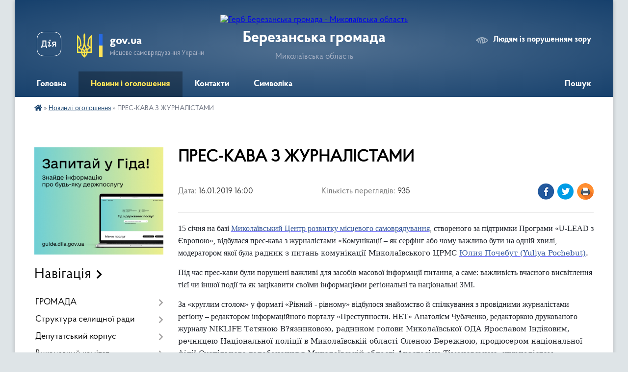

--- FILE ---
content_type: text/html; charset=UTF-8
request_url: https://berezanska-gromada.gov.ua/news/1547647503/
body_size: 20888
content:
<!DOCTYPE html>
<html lang="uk">
<head>
	<!--[if IE]><meta http-equiv="X-UA-Compatible" content="IE=edge"><![endif]-->
	<meta charset="utf-8">
	<meta name="viewport" content="width=device-width, initial-scale=1">
	<!--[if IE]><script>
		document.createElement('header');
		document.createElement('nav');
		document.createElement('main');
		document.createElement('section');
		document.createElement('article');
		document.createElement('aside');
		document.createElement('footer');
		document.createElement('figure');
		document.createElement('figcaption');
	</script><![endif]-->
	<title>ПРЕС-КАВА З ЖУРНАЛІСТАМИ | Березанська громада Миколаївська область</title>
	<meta name="description" content="15 січня на базі Миколаївський Центр розвитку місцевого самоврядування, створеного за підтримки Програми &amp;laquo;U-LEAD з Європою&amp;raquo;, відбулася прес-кава з журналістами &amp;laquo;Комунікації &amp;ndash; як серфінг або чому важливо бути на одній">
	<meta name="keywords" content="ПРЕС-КАВА, З, ЖУРНАЛІСТАМИ, |, Березанська, громада, Миколаївська, область">

	
		<meta property="og:image" content="https://rada.info/upload/users_files/04376624/2a0b2adb54f04c277a1756c823a6f520.jpg">
	<meta property="og:image:width" content="300">
	<meta property="og:image:height" content="200">
			<meta property="og:title" content="ПРЕС-КАВА З ЖУРНАЛІСТАМИ">
			<meta property="og:description" content="15 січня на базі Миколаївський Центр розвитку місцевого самоврядування, створеного за підтримки Програми &amp;laquo;U-LEAD з Європою&amp;raquo;, відбулася прес-кава з журналістами &amp;laquo;Комунікації &amp;ndash; як серфінг або чому важливо бути на одній хвилі, модератором якої була радник з питань комунікації Миколаївського ЦРМС&amp;nbsp;Юлия Почебут (Yuliya Pochebut).">
			<meta property="og:type" content="article">
	<meta property="og:url" content="https://berezanska-gromada.gov.ua/news/1547647503/">
		
		<link rel="apple-touch-icon" sizes="57x57" href="https://gromada.org.ua/apple-icon-57x57.png">
	<link rel="apple-touch-icon" sizes="60x60" href="https://gromada.org.ua/apple-icon-60x60.png">
	<link rel="apple-touch-icon" sizes="72x72" href="https://gromada.org.ua/apple-icon-72x72.png">
	<link rel="apple-touch-icon" sizes="76x76" href="https://gromada.org.ua/apple-icon-76x76.png">
	<link rel="apple-touch-icon" sizes="114x114" href="https://gromada.org.ua/apple-icon-114x114.png">
	<link rel="apple-touch-icon" sizes="120x120" href="https://gromada.org.ua/apple-icon-120x120.png">
	<link rel="apple-touch-icon" sizes="144x144" href="https://gromada.org.ua/apple-icon-144x144.png">
	<link rel="apple-touch-icon" sizes="152x152" href="https://gromada.org.ua/apple-icon-152x152.png">
	<link rel="apple-touch-icon" sizes="180x180" href="https://gromada.org.ua/apple-icon-180x180.png">
	<link rel="icon" type="image/png" sizes="192x192"  href="https://gromada.org.ua/android-icon-192x192.png">
	<link rel="icon" type="image/png" sizes="32x32" href="https://gromada.org.ua/favicon-32x32.png">
	<link rel="icon" type="image/png" sizes="96x96" href="https://gromada.org.ua/favicon-96x96.png">
	<link rel="icon" type="image/png" sizes="16x16" href="https://gromada.org.ua/favicon-16x16.png">
	<link rel="manifest" href="https://gromada.org.ua/manifest.json">
	<meta name="msapplication-TileColor" content="#ffffff">
	<meta name="msapplication-TileImage" content="https://gromada.org.ua/ms-icon-144x144.png">
	<meta name="theme-color" content="#ffffff">
	
	
		<meta name="robots" content="">
	
    <link rel="preload" href="https://cdnjs.cloudflare.com/ajax/libs/font-awesome/5.9.0/css/all.min.css" as="style">
	<link rel="stylesheet" href="https://cdnjs.cloudflare.com/ajax/libs/font-awesome/5.9.0/css/all.min.css" integrity="sha512-q3eWabyZPc1XTCmF+8/LuE1ozpg5xxn7iO89yfSOd5/oKvyqLngoNGsx8jq92Y8eXJ/IRxQbEC+FGSYxtk2oiw==" crossorigin="anonymous" referrerpolicy="no-referrer" />

    <link rel="preload" href="//gromada.org.ua/themes/km2/css/styles_vip.css?v=3.34" as="style">
	<link rel="stylesheet" href="//gromada.org.ua/themes/km2/css/styles_vip.css?v=3.34">
	<link rel="stylesheet" href="//gromada.org.ua/themes/km2/css/22691/theme_vip.css?v=1769245773">
	
		<!--[if lt IE 9]>
	<script src="https://oss.maxcdn.com/html5shiv/3.7.2/html5shiv.min.js"></script>
	<script src="https://oss.maxcdn.com/respond/1.4.2/respond.min.js"></script>
	<![endif]-->
	<!--[if gte IE 9]>
	<style type="text/css">
		.gradient { filter: none; }
	</style>
	<![endif]-->

</head>
<body class="">

	<a href="#top_menu" class="skip-link link" aria-label="Перейти до головного меню (Alt+1)" accesskey="1">Перейти до головного меню (Alt+1)</a>
	<a href="#left_menu" class="skip-link link" aria-label="Перейти до бічного меню (Alt+2)" accesskey="2">Перейти до бічного меню (Alt+2)</a>
    <a href="#main_content" class="skip-link link" aria-label="Перейти до головного вмісту (Alt+3)" accesskey="3">Перейти до текстового вмісту (Alt+3)</a>




	
	<div class="wrap">
		
		<header>
			<div class="header_wrap">
				<div class="logo">
					<a href="https://berezanska-gromada.gov.ua/" id="logo" class="form_2">
						<img src="https://rada.info/upload/users_files/04376624/gerb/ioZe22.png" alt="Герб Березанська громада - Миколаївська область">
					</a>
				</div>
				<div class="title">
					<div class="slogan_1">Березанська громада</div>
					<div class="slogan_2">Миколаївська область</div>
				</div>
				<div class="gov_ua_block">
					<a class="diia" href="https://diia.gov.ua/" target="_blank" rel="nofollow" title="Державні послуги онлайн"><img src="//gromada.org.ua/themes/km2/img/diia.png" alt="Логотип Diia"></a>
					<img src="//gromada.org.ua/themes/km2/img/gerb.svg" class="gerb" alt="Герб України">
					<span class="devider"></span>
					<div class="title">
						<b>gov.ua</b>
						<span>місцеве самоврядування України</span>
					</div>
				</div>
								<div class="alt_link">
					<a href="#" rel="nofollow" title="Режим високої контастності" onclick="return set_special('18d78265eeebf090652b3a00cf61a112782c2148');">Людям із порушенням зору</a>
				</div>
								
				<section class="top_nav">
					<nav class="main_menu" id="top_menu">
						<ul>
														<li class="">
								<a href="https://berezanska-gromada.gov.ua/main/"><span>Головна</span></a>
																							</li>
														<li class="active">
								<a href="https://berezanska-gromada.gov.ua/news/"><span>Новини і оголошення</span></a>
																							</li>
														<li class=" has-sub">
								<a href="https://berezanska-gromada.gov.ua/feedback/"><span>Контакти</span></a>
																<button onclick="return show_next_level(this);" aria-label="Показати підменю"></button>
																								<ul>
																		<li>
										<a href="https://berezanska-gromada.gov.ua/stacionarni-telefoni-viddiliv-obslugovuvannya-naselennya-13-30-19-26-04-2024/">Стаціонарні телефони відділів обслуговування населення</a>
																													</li>
																										</ul>
															</li>
														<li class="">
								<a href="https://berezanska-gromada.gov.ua/simvolika-11-17-33-16-01-2020/"><span>Символіка</span></a>
																							</li>
																				</ul>
					</nav>
					&nbsp;
					<button class="menu-button" id="open-button"><i class="fas fa-bars"></i> Меню сайту</button>
					<a href="https://berezanska-gromada.gov.ua/search/" rel="nofollow" class="search_button">Пошук</a>
				</section>
				
			</div>
		</header>
				
		<section class="bread_crumbs">
		<div xmlns:v="http://rdf.data-vocabulary.org/#"><a href="https://berezanska-gromada.gov.ua/" title="Головна сторінка"><i class="fas fa-home"></i></a> &raquo; <a href="https://berezanska-gromada.gov.ua/news/" aria-current="page">Новини і оголошення</a>  &raquo; <span>ПРЕС-КАВА З ЖУРНАЛІСТАМИ</span></div>
	</section>
	
	<section class="center_block">
		<div class="row">
			<div class="grid-25 fr">
				<aside>
				
										<div class="diia_guide">
						<a href="https://guide.diia.gov.ua/" rel="nofollow" target="_blank" title="Гід державних послуг"><img src="https://gromada.org.ua/upload/diia_guide.jpg" alt="Банер - гід державних послуг"></a>
					</div>
									
										<div class="sidebar_title">Навігація</div>
										
					<nav class="sidebar_menu" id="left_menu">
						<ul>
														<li class=" has-sub">
								<a href="https://berezanska-gromada.gov.ua/gromada-09-59-42-23-10-2025/"><span>ГРОМАДА</span></a>
																<button onclick="return show_next_level(this);" aria-label="Показати підменю"></button>
																								<ul>
																		<li class="">
										<a href="https://berezanska-gromada.gov.ua/istorichna-dovidka-10-05-08-23-10-2025/"><span>Історична довідка</span></a>
																													</li>
																		<li class="">
										<a href="https://berezanska-gromada.gov.ua/kartka-gromadi-10-06-24-23-10-2025/"><span>Картка громади</span></a>
																													</li>
																		<li class="">
										<a href="https://berezanska-gromada.gov.ua/prirodnoresursnij-potencial-klimatichni-umovi-10-07-23-23-10-2025/"><span>Природноресурсний потенціал, кліматичні умови</span></a>
																													</li>
																										</ul>
															</li>
														<li class=" has-sub">
								<a href="https://berezanska-gromada.gov.ua/struktura-selischnoi-radi-18-27-33-20-01-2020/"><span>Структура селищної ради</span></a>
																<button onclick="return show_next_level(this);" aria-label="Показати підменю"></button>
																								<ul>
																		<li class=" has-sub">
										<a href="https://berezanska-gromada.gov.ua/kerivnictvo-22-13-35-26-11-2018/"><span>Керівництво</span></a>
																				<button onclick="return show_next_level(this);" aria-label="Показати підменю"></button>
																														<ul>
																						<li><a href="https://berezanska-gromada.gov.ua/golova-selischnoi-radi-21-52-56-27-11-2018/"><span>Голова селищної ради</span></a></li>
																						<li><a href="https://berezanska-gromada.gov.ua/zastupnik-z-pitan-diyalnosti-vikonavchih-organiv-selischnoi-radi-15-16-26-26-05-2021/"><span>Заступник  селищного голови з питань діяльності виконавчих органів</span></a></li>
																						<li><a href="https://berezanska-gromada.gov.ua/sekretar-berezanskoi-selischnoi-radi-09-26-34-22-12-2020/"><span>Секретар Березанської селищної ради</span></a></li>
																						<li><a href="https://berezanska-gromada.gov.ua/sekretar-selischnoi-radi-21-53-05-27-11-2018/"><span>Керуюча справами (секретаря) виконавчого комітету Березанської селищної ради</span></a></li>
																						<li><a href="https://berezanska-gromada.gov.ua/starosti-10-43-52-03-12-2018/"><span>Старости</span></a></li>
																						<li><a href="https://berezanska-gromada.gov.ua/pershij-zastupnik-golovi-selischnoi-radi-15-51-33-13-05-2025/"><span>Перший заступник голови селищної ради</span></a></li>
																																</ul>
																			</li>
																		<li class="">
										<a href="https://berezanska-gromada.gov.ua/kolektiv-11-00-51-03-12-2018/"><span>Апарат селищної ради</span></a>
																													</li>
																		<li class="">
										<a href="https://berezanska-gromada.gov.ua/telefonni-kontakti-selischnoi-radi-14-10-25-07-07-2025/"><span>Телефонні контакти селищної ради</span></a>
																													</li>
																										</ul>
															</li>
														<li class=" has-sub">
								<a href="https://berezanska-gromada.gov.ua/deputatskij-korpus-22-14-27-26-11-2018/"><span>Депутатський корпус</span></a>
																<button onclick="return show_next_level(this);" aria-label="Показати підменю"></button>
																								<ul>
																		<li class="">
										<a href="https://berezanska-gromada.gov.ua/kodeks-etichnoi-povedinki-deputativ-11-34-49-03-06-2021/"><span>Кодекс етичної поведінки депутатів</span></a>
																													</li>
																		<li class="">
										<a href="https://berezanska-gromada.gov.ua/deputati-viii-sklikannya-berezanskoi-selischnoi-radi-10-03-56-04-01-2022/"><span>Склад депутатів VIII скликання Березанської селищної ради</span></a>
																													</li>
																		<li class=" has-sub">
										<a href="https://berezanska-gromada.gov.ua/postijni-komisii-15-06-54-19-09-2019/"><span>Постійні комісії</span></a>
																				<button onclick="return show_next_level(this);" aria-label="Показати підменю"></button>
																														<ul>
																						<li><a href="https://berezanska-gromada.gov.ua/sklad-postijnih-komisij-15-08-22-19-09-2019/"><span>Склад постійних комісій</span></a></li>
																						<li><a href="https://berezanska-gromada.gov.ua/rishennya-ta-polozhennya-pro-postijni-komisii-12-24-14-02-12-2019/"><span>Рішення про постійні комісії та Положення</span></a></li>
																						<li><a href="https://berezanska-gromada.gov.ua/polozhennya-pro-postijni-komisii-13-36-14-02-12-2019/"><span>Положення про постійні комісії</span></a></li>
																						<li><a href="https://berezanska-gromada.gov.ua/protokoli-zasidan-ta-visnovki-11-22-17-04-06-2020/"><span>Протоколи засідань та висновки</span></a></li>
																																</ul>
																			</li>
																		<li class="">
										<a href="https://berezanska-gromada.gov.ua/zviti-politichnih-frakcij-11-45-40-25-01-2022/"><span>Звіти депутатських фракцій</span></a>
																													</li>
																										</ul>
															</li>
														<li class=" has-sub">
								<a href="https://berezanska-gromada.gov.ua/vikonavchij-komitet-22-14-44-26-11-2018/"><span>Виконавчий комітет</span></a>
																<button onclick="return show_next_level(this);" aria-label="Показати підменю"></button>
																								<ul>
																		<li class=" has-sub">
										<a href="https://berezanska-gromada.gov.ua/adminkomisiya-15-34-04-21-03-2019/"><span>Адмінкомісія</span></a>
																				<button onclick="return show_next_level(this);" aria-label="Показати підменю"></button>
																														<ul>
																						<li><a href="https://berezanska-gromada.gov.ua/polozhennya-15-36-54-21-03-2019/"><span>Положення</span></a></li>
																						<li><a href="https://berezanska-gromada.gov.ua/sklad-komisii-15-37-53-21-03-2019/"><span>Склад комісії</span></a></li>
																																</ul>
																			</li>
																		<li class=" has-sub">
										<a href="https://berezanska-gromada.gov.ua/sposterezhna-komisiya-pri-selischnij-radi-13-31-28-08-12-2021/"><span>Спостережна комісія при виконкомі селищної ради</span></a>
																				<button onclick="return show_next_level(this);" aria-label="Показати підменю"></button>
																														<ul>
																						<li><a href="https://berezanska-gromada.gov.ua/polozhennya-08-21-30-16-12-2021/"><span>Положення</span></a></li>
																						<li><a href="https://berezanska-gromada.gov.ua/sklad-komisii-08-23-47-16-12-2021/"><span>Склад комісії</span></a></li>
																						<li><a href="https://berezanska-gromada.gov.ua/protokoli-zasidan-10-44-56-17-12-2021/"><span>Протоколи засідань</span></a></li>
																																</ul>
																			</li>
																		<li class="">
										<a href="https://berezanska-gromada.gov.ua/personalnij-sklad-vikonkomu-10-43-37-04-01-2022/"><span>Персональний склад виконкому</span></a>
																													</li>
																		<li class="">
										<a href="https://berezanska-gromada.gov.ua/plan-roboti-vikonkomu-14-25-24-19-01-2022/"><span>План роботи виконкому</span></a>
																													</li>
																		<li class="">
										<a href="https://berezanska-gromada.gov.ua/misceva-komisiya-dlya-formuvannya-propozicij-stosovno-potrebi-spryamuvannya-subvencii-11-22-19-24-02-2022/"><span>Місцева комісія для формування пропозицій стосовно потреби спрямування субвенції</span></a>
																													</li>
																		<li class="">
										<a href="https://berezanska-gromada.gov.ua/novini-13-47-49-11-12-2024/"><span>Новини</span></a>
																													</li>
																										</ul>
															</li>
														<li class=" has-sub">
								<a href="https://berezanska-gromada.gov.ua/oficijni-dokumenti-14-35-31-02-12-2019/"><span>Офіційні документи</span></a>
																<button onclick="return show_next_level(this);" aria-label="Показати підменю"></button>
																								<ul>
																		<li class="">
										<a href="https://berezanska-gromada.gov.ua/reglament-14-36-51-02-12-2019/"><span>Регламент</span></a>
																													</li>
																		<li class="">
										<a href="https://berezanska-gromada.gov.ua/statut-otg-15-10-14-17-01-2020/"><span>Статут громади</span></a>
																													</li>
																		<li class=" has-sub">
										<a href="https://berezanska-gromada.gov.ua/rishennya-vikonavchogo-komitetu-22-15-11-26-11-2018/"><span>Рішення виконавчого комітету</span></a>
																				<button onclick="return show_next_level(this);" aria-label="Показати підменю"></button>
																														<ul>
																						<li><a href="https://berezanska-gromada.gov.ua/2018-rik-19-18-23-11-03-2019/"><span>2018 рік</span></a></li>
																						<li><a href="https://berezanska-gromada.gov.ua/2019-rik-19-18-43-11-03-2019/"><span>2019 рік</span></a></li>
																						<li><a href="https://berezanska-gromada.gov.ua/2020-rik-16-28-34-28-01-2020/"><span>2020 рік</span></a></li>
																						<li><a href="https://berezanska-gromada.gov.ua/2021-10-08-58-01-02-2021/"><span>2021 рік</span></a></li>
																						<li><a href="https://berezanska-gromada.gov.ua/2022-rik-15-34-28-11-02-2022/"><span>2022 рік</span></a></li>
																						<li><a href="https://berezanska-gromada.gov.ua/2023-rik-11-50-13-19-01-2023/"><span>2023 рік</span></a></li>
																						<li><a href="https://berezanska-gromada.gov.ua/2025-rik-13-07-35-02-01-2025/"><span>2025 рік</span></a></li>
																						<li><a href="https://berezanska-gromada.gov.ua/2024-15-00-38-19-12-2023/"><span>2024 рік</span></a></li>
																						<li><a href="https://berezanska-gromada.gov.ua/2026-rik-10-03-16-02-01-2026/"><span>2026 рік</span></a></li>
																																</ul>
																			</li>
																		<li class=" has-sub">
										<a href="https://berezanska-gromada.gov.ua/proekti-rishen-vikonavchogo-komitetu-11-22-48-03-12-2018/"><span>Проєкти рішень виконавчого комітету</span></a>
																				<button onclick="return show_next_level(this);" aria-label="Показати підменю"></button>
																														<ul>
																						<li><a href="https://berezanska-gromada.gov.ua/2019-rik-19-39-07-11-03-2019/"><span>2019 рік</span></a></li>
																						<li><a href="https://berezanska-gromada.gov.ua/2020-rik-08-45-22-20-01-2020/"><span>2020 рік</span></a></li>
																						<li><a href="https://berezanska-gromada.gov.ua/2021-rik-14-42-19-13-01-2021/"><span>2021 рік</span></a></li>
																						<li><a href="https://berezanska-gromada.gov.ua/2022-rik-15-22-33-17-01-2022/"><span>2022 рік</span></a></li>
																						<li><a href="https://berezanska-gromada.gov.ua/2023-rik-10-43-46-10-01-2023/"><span>2023 рік</span></a></li>
																						<li><a href="https://berezanska-gromada.gov.ua/2025-08-23-02-02-01-2025/"><span>2025 рік</span></a></li>
																						<li><a href="https://berezanska-gromada.gov.ua/2024-rik-15-01-55-19-12-2023/"><span>2024 рік</span></a></li>
																						<li><a href="https://berezanska-gromada.gov.ua/2026-rik-10-03-39-02-01-2026/"><span>2026 рік</span></a></li>
																																</ul>
																			</li>
																		<li class=" has-sub">
										<a href="https://berezanska-gromada.gov.ua/rishennya-sesii-09-08-40-13-12-2018/"><span>Рішення сесії</span></a>
																				<button onclick="return show_next_level(this);" aria-label="Показати підменю"></button>
																														<ul>
																						<li><a href="https://berezanska-gromada.gov.ua/2018-08-25-42-07-03-2019/"><span>2018 рік</span></a></li>
																						<li><a href="https://berezanska-gromada.gov.ua/2019-rik-19-56-12-11-03-2019/"><span>2019 рік</span></a></li>
																						<li><a href="https://berezanska-gromada.gov.ua/2020-rik-16-49-52-26-02-2020/"><span>2020 рік</span></a></li>
																						<li><a href="https://berezanska-gromada.gov.ua/2021-rik-15-34-32-29-12-2020/"><span>2021 рік</span></a></li>
																						<li><a href="https://berezanska-gromada.gov.ua/2022-rik-08-20-01-14-01-2022/"><span>2022 рік</span></a></li>
																						<li><a href="https://berezanska-gromada.gov.ua/2023-rik-13-14-39-13-01-2023/"><span>2023 рік</span></a></li>
																						<li><a href="https://berezanska-gromada.gov.ua/2025-rik-13-07-58-02-01-2025/"><span>2025 рік</span></a></li>
																						<li><a href="https://berezanska-gromada.gov.ua/2024-rik-15-02-19-19-12-2023/"><span>2024 рік</span></a></li>
																						<li><a href="https://berezanska-gromada.gov.ua/2026-rik-10-02-20-02-01-2026/"><span>2026 рік</span></a></li>
																																</ul>
																			</li>
																		<li class=" has-sub">
										<a href="https://berezanska-gromada.gov.ua/proekti-rishen-sesii-11-22-02-03-12-2018/"><span>Проекти рішень сесії</span></a>
																				<button onclick="return show_next_level(this);" aria-label="Показати підменю"></button>
																														<ul>
																						<li><a href="https://berezanska-gromada.gov.ua/2018-rik-09-16-18-12-03-2019/"><span>2018 рік</span></a></li>
																						<li><a href="https://berezanska-gromada.gov.ua/2019-rik-08-54-29-12-03-2019/"><span>2019 рік</span></a></li>
																						<li><a href="https://berezanska-gromada.gov.ua/2020-rik-10-30-57-16-01-2020/"><span>2020 рік</span></a></li>
																						<li><a href="https://berezanska-gromada.gov.ua/2021-rik-10-48-45-30-12-2020/"><span>2021 рік</span></a></li>
																						<li><a href="https://berezanska-gromada.gov.ua/2022-rik-08-20-47-14-01-2022/"><span>2022 рік</span></a></li>
																						<li><a href="https://berezanska-gromada.gov.ua/2023-rik-19-06-47-05-01-2023/"><span>2023 рік</span></a></li>
																						<li><a href="https://berezanska-gromada.gov.ua/2025-rik-13-07-10-02-01-2025/"><span>2025 рік</span></a></li>
																						<li><a href="https://berezanska-gromada.gov.ua/2024-rik-15-02-46-19-12-2023/"><span>2024 рік</span></a></li>
																						<li><a href="https://berezanska-gromada.gov.ua/2026-rik-10-02-51-02-01-2026/"><span>2026 рік</span></a></li>
																																</ul>
																			</li>
																		<li class=" has-sub">
										<a href="https://berezanska-gromada.gov.ua/protokoli-postijnih-komisij-08-38-25-26-01-2021/"><span>Протоколи постійних комісій</span></a>
																				<button onclick="return show_next_level(this);" aria-label="Показати підменю"></button>
																														<ul>
																						<li><a href="https://berezanska-gromada.gov.ua/mandatna-komisiya-16-19-59-28-01-2021/"><span>Мандатна комісія</span></a></li>
																						<li><a href="https://berezanska-gromada.gov.ua/zemelna-komisiya-16-20-35-28-01-2021/"><span>Земельна комісія</span></a></li>
																						<li><a href="https://berezanska-gromada.gov.ua/bjudzhetna-komisiya-16-21-11-28-01-2021/"><span>Бюджетна комісія</span></a></li>
																						<li><a href="https://berezanska-gromada.gov.ua/spilni-komisii-16-21-40-28-01-2021/"><span>Спільні комісії</span></a></li>
																																</ul>
																			</li>
																		<li class="">
										<a href="https://berezanska-gromada.gov.ua/pravila-blagoustroju-22-16-29-26-11-2018/"><span>Правила благоустрою</span></a>
																													</li>
																		<li class=" has-sub">
										<a href="https://berezanska-gromada.gov.ua/programi-gromadi-15-44-00-25-02-2019/"><span>Програми громади</span></a>
																				<button onclick="return show_next_level(this);" aria-label="Показати підменю"></button>
																														<ul>
																						<li><a href="https://berezanska-gromada.gov.ua/programi-gromadi-2024-09-15-25-11-12-2023/"><span>Програми громади - 2024</span></a></li>
																						<li><a href="https://berezanska-gromada.gov.ua/programi-gromadi-2025-14-52-46-21-08-2025/"><span>Програми громади - 2025</span></a></li>
																						<li><a href="https://berezanska-gromada.gov.ua/programi-2026-10-04-36-02-01-2026/"><span>Програми - 2026</span></a></li>
																																</ul>
																			</li>
																										</ul>
															</li>
														<li class=" has-sub">
								<a href="https://berezanska-gromada.gov.ua/zvit-golovi-10-41-51-21-02-2020/"><span>Звіт голови</span></a>
																<button onclick="return show_next_level(this);" aria-label="Показати підменю"></button>
																								<ul>
																		<li class="">
										<a href="https://berezanska-gromada.gov.ua/2019-rik-10-45-30-21-02-2020/"><span>2019 рік</span></a>
																													</li>
																		<li class="">
										<a href="https://berezanska-gromada.gov.ua/2018-rik-10-38-20-08-02-2021/"><span>2018 рік</span></a>
																													</li>
																		<li class=" has-sub">
										<a href="https://berezanska-gromada.gov.ua/2021-rik-11-06-16-27-03-2023/"><span>2021 рік</span></a>
																				<button onclick="return show_next_level(this);" aria-label="Показати підменю"></button>
																														<ul>
																						<li><a href="https://berezanska-gromada.gov.ua/zvit-2024-13-17-31-17-03-2025/"><span>Звіт 2024</span></a></li>
																																</ul>
																			</li>
																		<li class="">
										<a href="https://berezanska-gromada.gov.ua/2024-rik-13-20-15-17-03-2025/"><span>2024 рік</span></a>
																													</li>
																		<li class="">
										<a href="https://berezanska-gromada.gov.ua/2023-rik-14-07-16-17-03-2025/"><span>2023 рік</span></a>
																													</li>
																										</ul>
															</li>
														<li class=" has-sub">
								<a href="https://berezanska-gromada.gov.ua/geroi-ne-vmirajut-14-01-50-22-03-2023/"><span>ГЕРОЇ НЕ ВМИРАЮТЬ!</span></a>
																<button onclick="return show_next_level(this);" aria-label="Показати підменю"></button>
																								<ul>
																		<li class="">
										<a href="https://berezanska-gromada.gov.ua/zagibli-geroi-berezanschini-14-10-08-22-03-2023/"><span>Загиблі Герої Березанщини</span></a>
																													</li>
																										</ul>
															</li>
														<li class="">
								<a href="https://berezanska-gromada.gov.ua/punkti-nezlamnosti-09-23-35-20-11-2025/"><span>ПУНКТИ НЕЗЛАМНОСТІ</span></a>
																							</li>
														<li class=" has-sub">
								<a href="https://berezanska-gromada.gov.ua/publichna-informaciya-12-58-50-13-02-2020/"><span>Публічна інформація</span></a>
																<button onclick="return show_next_level(this);" aria-label="Показати підменю"></button>
																								<ul>
																		<li class="">
										<a href="https://berezanska-gromada.gov.ua/normativnopravova-baza-13-41-48-13-02-2020/"><span>Нормативно-правова база</span></a>
																													</li>
																		<li class="">
										<a href="https://berezanska-gromada.gov.ua/normativni-akti-selischnoi-radi-14-23-58-13-02-2020/"><span>Нормативні акти селищної ради</span></a>
																													</li>
																		<li class="">
										<a href="https://berezanska-gromada.gov.ua/formi-zapitiv-na-publichnu-informaciju-14-41-05-13-02-2020/"><span>Форми запитів на публічну інформацію</span></a>
																													</li>
																		<li class="">
										<a href="https://berezanska-gromada.gov.ua/rozmir-vitrat-za-zapitami-na-informaciju-14-30-56-13-02-2020/"><span>Розмір витрат за запитами на інформацію</span></a>
																													</li>
																										</ul>
															</li>
														<li class=" has-sub">
								<a href="https://berezanska-gromada.gov.ua/zapobigannya-korupcii-14-23-27-27-07-2020/"><span>Запобігання корупції</span></a>
																<button onclick="return show_next_level(this);" aria-label="Показати підменю"></button>
																								<ul>
																		<li class=" has-sub">
										<a href="https://berezanska-gromada.gov.ua/normativnopravova-baza-14-25-01-27-07-2020/"><span>Нормативно-правова база</span></a>
																				<button onclick="return show_next_level(this);" aria-label="Показати підменю"></button>
																														<ul>
																						<li><a href="https://berezanska-gromada.gov.ua/edinij-portal-povidomlen-vikrivachiv-vi-mozhete-podati-povidomlennya-pro-fakti-korupcijnih-abo-pov’yazanih-z-korupcieju-pravoporushen-insh-11-22-45-18-12-2023/"><span>Єдиний портал повідомлень викривачів Ви можете подати повідомлення про факти корупційних або пов’язаних з корупцією правопорушень, інших порушень Закону України «Про запобігання корупції»</span></a></li>
																																</ul>
																			</li>
																		<li class="">
										<a href="https://berezanska-gromada.gov.ua/antikorupcijna-programa-14-34-40-27-07-2020/"><span>Антикорупційна програма</span></a>
																													</li>
																		<li class="">
										<a href="https://berezanska-gromada.gov.ua/pam’yatka-posadovoi-osobi-organu-miscevogo-samovryaduvannya-14-48-04-27-07-2020/"><span>Пам’ятка посадової особи органу місцевого самоврядування</span></a>
																													</li>
																		<li class="">
										<a href="https://berezanska-gromada.gov.ua/pamyatka-deklaranta-14-51-31-27-07-2020/"><span>Пам'ятка декларанта</span></a>
																													</li>
																										</ul>
															</li>
														<li class=" has-sub">
								<a href="https://berezanska-gromada.gov.ua/regulyatorni-akti-22-15-38-26-11-2018/"><span>Регуляторна політика</span></a>
																<button onclick="return show_next_level(this);" aria-label="Показати підменю"></button>
																								<ul>
																		<li class="">
										<a href="https://berezanska-gromada.gov.ua/regulyatorni-akti-14-44-51-26-03-2019/"><span>Чинні регуляторні акти</span></a>
																													</li>
																		<li class="">
										<a href="https://berezanska-gromada.gov.ua/plan-regulyatornoi-diyalnosti-na-2019-rik-14-54-25-26-03-2019/"><span>Планування регуляторної діяльності</span></a>
																													</li>
																		<li class="">
										<a href="https://berezanska-gromada.gov.ua/opriljudnennya-proektiv-regulyatornih-aktiv-10-42-16-08-04-2021/"><span>Оприлюднення проєктів регуляторних актів</span></a>
																													</li>
																		<li class="">
										<a href="https://berezanska-gromada.gov.ua/vidstezhennya-rezultativnosti-regulyatornih-aktiv-11-11-38-08-04-2021/"><span>Відстеження результативності регуляторних актів</span></a>
																													</li>
																		<li class="">
										<a href="https://berezanska-gromada.gov.ua/informaciya-pro-zdijsnennya-regulyatornoi-diyalnosti-11-12-57-08-04-2021/"><span>Інформація про здійснення регуляторної діяльності</span></a>
																													</li>
																										</ul>
															</li>
														<li class=" has-sub">
								<a href="https://berezanska-gromada.gov.ua/ochischennya-vladi-12-23-26-22-05-2020/"><span>Очищення влади</span></a>
																<button onclick="return show_next_level(this);" aria-label="Показати підменю"></button>
																								<ul>
																		<li class="">
										<a href="https://berezanska-gromada.gov.ua/vidomosti-pro-stan-perevirki-14-31-30-23-06-2020/"><span>Відомості про стан перевірки</span></a>
																													</li>
																										</ul>
															</li>
														<li class="">
								<a href="https://berezanska-gromada.gov.ua/investoram-13-23-51-21-02-2020/"><span>Інвесторам</span></a>
																							</li>
														<li class="">
								<a href="https://berezanska-gromada.gov.ua/investicijnij-pasport-gromadi-09-30-12-30-01-2019/"><span>Інвестиційний паспорт громади</span></a>
																							</li>
														<li class=" has-sub">
								<a href="https://berezanska-gromada.gov.ua/plan-socialnoekonomichnogo-rozvitku-berezanskoi-otg-na-20182020-roki-10-40-38-12-07-2019/"><span>Соціально-економічний розвиток громади</span></a>
																<button onclick="return show_next_level(this);" aria-label="Показати підменю"></button>
																								<ul>
																		<li class="">
										<a href="https://berezanska-gromada.gov.ua/serednostrokovij-plan-prioritetnih-publichnih-investicij-berezanskoi-selischnoi-teritorialnoi-gromadi-na-20262028-roki-09-16-32-04-11-2025/"><span>Середньостроковий план пріоритетних публічних інвестицій Березанської селищної територіальної громади на 2026-2028 роки</span></a>
																													</li>
																		<li class="">
										<a href="https://berezanska-gromada.gov.ua/povidomlennya-pro-gromadske-obgovorennya-proektu-strategii-vidnovlennya-ta-rozvitku-berezanskoi-selischnoi-teritorialnoi-gromadi-na-20252027-13-37-52-30-09-2025/"><span>Повідомлення про громадське обговорення проєкту Стратегії відновлення та розвитку Березанської селищної територіальної громади на 2025-2027 роки</span></a>
																													</li>
																		<li class="">
										<a href="https://berezanska-gromada.gov.ua/polozhennya-pro-sektor-socekonomrozvitku-ta-investicij-11-35-30-19-04-2023/"><span>Положення про сектор соцекономрозвитку та інвестицій</span></a>
																													</li>
																		<li class="">
										<a href="https://berezanska-gromada.gov.ua/strategiya-gromadi-14-39-58-17-02-2022/"><span>Стратегія громади</span></a>
																													</li>
																		<li class="">
										<a href="https://berezanska-gromada.gov.ua/novini-09-08-10-05-12-2024/"><span>Новини</span></a>
																													</li>
																		<li class="">
										<a href="https://berezanska-gromada.gov.ua/strategichna-rada-14-40-34-17-02-2022/"><span>Стратегічна рада</span></a>
																													</li>
																		<li class="">
										<a href="https://berezanska-gromada.gov.ua/plan-socialnoekonomichnogo-rozvitku-14-41-16-17-02-2022/"><span>План соціально-економічного розвитку</span></a>
																													</li>
																		<li class="">
										<a href="https://berezanska-gromada.gov.ua/grantovi-programi-14-36-35-30-11-2022/"><span>Грантові програми та бізнес-можливості</span></a>
																													</li>
																										</ul>
															</li>
														<li class=" has-sub">
								<a href="https://berezanska-gromada.gov.ua/informaciya-dlya-veteraniv-ta-veteranok-09-17-38-27-06-2024/"><span>Інформація для ветеранів та ветеранок</span></a>
																<button onclick="return show_next_level(this);" aria-label="Показати підменю"></button>
																								<ul>
																		<li class="">
										<a href="https://berezanska-gromada.gov.ua/veteran-pro-—-derzhavna-cifrova-platforma-dlya-veteraniv-veteranok-i-ihnih-rodin-10-58-14-04-11-2025/"><span>Ветеран PRO — державна цифрова платформа для ветеранів, ветеранок і їхніх родин</span></a>
																													</li>
																										</ul>
															</li>
														<li class=" has-sub">
								<a href="https://berezanska-gromada.gov.ua/informaciya-dlya-vnutrishno-peremischenih-osib-gromadi-vpo-11-38-36-04-03-2025/"><span>Інформування внутрішньо переміщених та інших осіб, постраждалих внаслідок збройної агресії рф проти України про заходи їх підтримки (ВПО)</span></a>
																<button onclick="return show_next_level(this);" aria-label="Показати підменю"></button>
																								<ul>
																		<li class="">
										<a href="https://berezanska-gromada.gov.ua/novini-11-39-05-04-03-2025/"><span>НОВИНИ</span></a>
																													</li>
																		<li class="">
										<a href="https://berezanska-gromada.gov.ua/informacijni-materiali-11-39-41-04-03-2025/"><span>Інформаційні матеріали</span></a>
																													</li>
																		<li class="">
										<a href="https://berezanska-gromada.gov.ua/zahisni-sporudi-dlya-ukrittya-naselennya-10-13-28-11-03-2025/"><span>Захисні споруди для укриття населення</span></a>
																													</li>
																										</ul>
															</li>
														<li class="">
								<a href="https://berezanska-gromada.gov.ua/dovkillya-14-14-14-21-05-2025/"><span>Довкілля</span></a>
																							</li>
														<li class=" has-sub">
								<a href="https://berezanska-gromada.gov.ua/profilaktika-ta-protidiya-nasilstvu-14-15-59-14-01-2025/"><span>Профілактика та протидія насильству</span></a>
																<button onclick="return show_next_level(this);" aria-label="Показати підменю"></button>
																								<ul>
																		<li class="">
										<a href="https://berezanska-gromada.gov.ua/perelik bezoplatnih-garyachih-linij-scho-dijut-v-ukraini-14-01-44-03-02-2025/"><span>Перелік безоплатних «гарячих ліній», що діють в Україні</span></a>
																													</li>
																		<li class="">
										<a href="https://berezanska-gromada.gov.ua/domashne-nasilstvo-scho-ce-take-yak-jogo-rozpiznati-kudi-zvertatis-po-dopomogu-14-20-45-14-01-2025/"><span>Домашнє насильство: що це таке, як його розпізнати, куди звертатись по допомогу?</span></a>
																													</li>
																		<li class="">
										<a href="https://berezanska-gromada.gov.ua/informacijni-materiali-14-29-26-14-01-2025/"><span>Інформаційні матеріали</span></a>
																													</li>
																										</ul>
															</li>
														<li class="">
								<a href="https://berezanska-gromada.gov.ua/puls-–-onlajn-platforma-dlya-zboru-vidguku-vid-biznesu-pro-vzaemodiju-z-derzhavoju-15-08-52-21-08-2024/"><span>Пульс – онлайн платформа для збору відгуку від бізнесу про взаємодію з державою</span></a>
																							</li>
														<li class=" has-sub">
								<a href="https://berezanska-gromada.gov.ua/kompleksnij-plan-prostorovogo-rozvitku-gromadi-13-39-32-29-11-2024/"><span>Комплексний план просторового розвитку громади</span></a>
																<button onclick="return show_next_level(this);" aria-label="Показати підменю"></button>
																								<ul>
																		<li class="">
										<a href="https://berezanska-gromada.gov.ua/novini-15-45-42-21-01-2025/"><span>Новини</span></a>
																													</li>
																		<li class="">
										<a href="https://berezanska-gromada.gov.ua/dokumenti-16-05-31-21-01-2025/"><span>Документи</span></a>
																													</li>
																		<li class="">
										<a href="https://berezanska-gromada.gov.ua/ogoloshennya-13-47-11-29-11-2024/"><span>Оголошення</span></a>
																													</li>
																										</ul>
															</li>
														<li class="">
								<a href="https://berezanska-gromada.gov.ua/bezbarernist-—-bez-bareriv-09-34-50-22-03-2024/"><span>Безбар'єрність — без бар'єрів</span></a>
																							</li>
														<li class=" has-sub">
								<a href="https://berezanska-gromada.gov.ua/kompensaciya-za-poshkodzhene-majno-vnaslidok-bojovih-dij-15-42-11-08-06-2023/"><span>Компенсація за пошкоджене майно внаслідок бойових дій</span></a>
																<button onclick="return show_next_level(this);" aria-label="Показати підменю"></button>
																								<ul>
																		<li class="">
										<a href="https://berezanska-gromada.gov.ua/pamyatka-10-00-37-09-06-2023/"><span>Пам'ятка</span></a>
																													</li>
																		<li class="">
										<a href="https://berezanska-gromada.gov.ua/komisiya-16-19-08-08-06-2023/"><span>Комісія</span></a>
																													</li>
																		<li class="">
										<a href="https://berezanska-gromada.gov.ua/rishennya-komisii-16-29-01-08-06-2023/"><span>Рішення комісії</span></a>
																													</li>
																		<li class="">
										<a href="https://berezanska-gromada.gov.ua/pitannyavidpovidi-po-kompensacii-za-poshkodzhene-neruhome-majno-16-40-40-08-06-2023/"><span>Питання/Відповіді</span></a>
																													</li>
																										</ul>
															</li>
														<li class=" has-sub">
								<a href="https://berezanska-gromada.gov.ua/kompensaciya-za-znischene-majno-vnaslidok-bojovih-dij-16-29-30-18-09-2023/"><span>Компенсація за знищене майно внаслідок бойових дій</span></a>
																<button onclick="return show_next_level(this);" aria-label="Показати підменю"></button>
																								<ul>
																		<li class="">
										<a href="https://berezanska-gromada.gov.ua/komisiya-16-31-38-18-09-2023/"><span>Комісія</span></a>
																													</li>
																		<li class="">
										<a href="https://berezanska-gromada.gov.ua/rishennya-komisii-16-32-12-18-09-2023/"><span>Рішення комісії</span></a>
																													</li>
																		<li class="">
										<a href="https://berezanska-gromada.gov.ua/pamyatka-11-46-00-21-09-2023/"><span>Пам'ятка</span></a>
																													</li>
																										</ul>
															</li>
														<li class=" has-sub">
								<a href="https://berezanska-gromada.gov.ua/publichni-zakupivli-15-29-55-05-09-2023/"><span>Публічні закупівлі</span></a>
																<button onclick="return show_next_level(this);" aria-label="Показати підменю"></button>
																								<ul>
																		<li class="">
										<a href="https://berezanska-gromada.gov.ua/2024-rik-15-03-34-19-12-2023/"><span>2024 рік</span></a>
																													</li>
																		<li class="">
										<a href="https://berezanska-gromada.gov.ua/2023-rik-15-30-42-05-09-2023/"><span>2023 рік</span></a>
																													</li>
																										</ul>
															</li>
														<li class="">
								<a href="https://berezanska-gromada.gov.ua/ti-yak-bezbarernist-09-54-55-20-07-2023/"><span>Всеукраїнська програма ментального здоров'я "Ти як?"</span></a>
																							</li>
														<li class=" has-sub">
								<a href="https://berezanska-gromada.gov.ua/bjudzhet-gromadi-12-29-40-12-07-2019/"><span>Бюджет громади</span></a>
																<button onclick="return show_next_level(this);" aria-label="Показати підменю"></button>
																								<ul>
																		<li class="">
										<a href="https://berezanska-gromada.gov.ua/rahunki-miscevogo-i-derzhavnogo-bjudzhetiv-14-14-32-02-12-2021/"><span>Рахунки місцевого і державного бюджетів</span></a>
																													</li>
																		<li class=" has-sub">
										<a href="https://berezanska-gromada.gov.ua/koshtoris-organiv-miscevogo-samovryaduvannya-12-32-08-12-07-2019/"><span>Кошторис органу місцевого самоврядування</span></a>
																				<button onclick="return show_next_level(this);" aria-label="Показати підменю"></button>
																														<ul>
																						<li><a href="https://berezanska-gromada.gov.ua/2021-rik-11-30-19-07-04-2021/"><span>2021 рік</span></a></li>
																						<li><a href="https://berezanska-gromada.gov.ua/2020-rik-15-18-39-12-08-2020/"><span>2020 рік</span></a></li>
																						<li><a href="https://berezanska-gromada.gov.ua/2019-12-32-24-12-07-2019/"><span>2019</span></a></li>
																																</ul>
																			</li>
																		<li class=" has-sub">
										<a href="https://berezanska-gromada.gov.ua/kvartalni-zviti-pro-bjudzhet-11-11-32-13-07-2019/"><span>Квартальні звіти про виконання бюджету</span></a>
																				<button onclick="return show_next_level(this);" aria-label="Показати підменю"></button>
																														<ul>
																						<li><a href="https://berezanska-gromada.gov.ua/2020-rik-14-12-55-23-10-2020/"><span>2020 рік</span></a></li>
																						<li><a href="https://berezanska-gromada.gov.ua/2017-11-14-14-13-07-2019/"><span>2017</span></a></li>
																						<li><a href="https://berezanska-gromada.gov.ua/2018-11-14-31-13-07-2019/"><span>2018</span></a></li>
																						<li><a href="https://berezanska-gromada.gov.ua/2019-11-14-46-13-07-2019/"><span>2019</span></a></li>
																																</ul>
																			</li>
																		<li class=" has-sub">
										<a href="https://berezanska-gromada.gov.ua/zvit-pro-vikonannya-pasporta-bjudzhetu-11-31-46-13-07-2019/"><span>Звіт про виконання паспорта бюджету</span></a>
																				<button onclick="return show_next_level(this);" aria-label="Показати підменю"></button>
																														<ul>
																						<li><a href="https://berezanska-gromada.gov.ua/2021-rik-10-24-18-31-03-2021/"><span>2021 рік</span></a></li>
																						<li><a href="https://berezanska-gromada.gov.ua/2020-rik-11-29-46-05-03-2020/"><span>2020</span></a></li>
																						<li><a href="https://berezanska-gromada.gov.ua/2018-11-32-06-13-07-2019/"><span>2018</span></a></li>
																						<li><a href="https://berezanska-gromada.gov.ua/2019-11-32-18-13-07-2019/"><span>2019</span></a></li>
																																</ul>
																			</li>
																		<li class=" has-sub">
										<a href="https://berezanska-gromada.gov.ua/bjudzhetni-zapiti-11-35-18-13-07-2019/"><span>Бюджетні запити</span></a>
																				<button onclick="return show_next_level(this);" aria-label="Показати підменю"></button>
																														<ul>
																						<li><a href="https://berezanska-gromada.gov.ua/2020-rik-15-00-00-25-09-2020/"><span>2020 рік</span></a></li>
																						<li><a href="https://berezanska-gromada.gov.ua/2018-11-35-30-13-07-2019/"><span>2018</span></a></li>
																						<li><a href="https://berezanska-gromada.gov.ua/2019-11-35-41-13-07-2019/"><span>2019</span></a></li>
																																</ul>
																			</li>
																		<li class="">
										<a href="https://berezanska-gromada.gov.ua/perelik-golovnih-rozporyadnikiv-bjudzhetnih-koshtiv-12-27-45-13-07-2019/"><span>Перелік головних розпорядників бюджетних коштів</span></a>
																													</li>
																										</ul>
															</li>
														<li class=" has-sub">
								<a href="https://berezanska-gromada.gov.ua/bjudzhet-uchasti-22-16-54-26-11-2018/"><span>Бюджет участі</span></a>
																<button onclick="return show_next_level(this);" aria-label="Показати підменю"></button>
																								<ul>
																		<li class="">
										<a href="https://berezanska-gromada.gov.ua/golosuvannya-za-proekti-15-11-15-05-05-2020/"><span>Голосування за проєкти</span></a>
																													</li>
																		<li class="">
										<a href="https://berezanska-gromada.gov.ua/polozhennya-pro-gromadskij-bjudzhet-10-46-35-12-03-2020/"><span>Положення про Громадський бюджет</span></a>
																													</li>
																		<li class="">
										<a href="https://berezanska-gromada.gov.ua/rishennya-po-gromadskomu-bjudzhetu-10-13-18-13-03-2020/"><span>Нормативно-правова база</span></a>
																													</li>
																		<li class="">
										<a href="https://berezanska-gromada.gov.ua/novini-08-46-00-07-02-2020/"><span>Новини</span></a>
																													</li>
																										</ul>
															</li>
														<li class=" has-sub">
								<a href="https://berezanska-gromada.gov.ua/reestr-kolektivnih-dogovoriv-13-12-04-21-05-2021/"><span>Реєстр колективних договорів</span></a>
																<button onclick="return show_next_level(this);" aria-label="Показати підменю"></button>
																								<ul>
																		<li class="">
										<a href="https://berezanska-gromada.gov.ua/informaciya-13-14-28-21-05-2021/"><span>Інформація</span></a>
																													</li>
																		<li class="">
										<a href="https://berezanska-gromada.gov.ua/reestr-13-15-01-21-05-2021/"><span>Реєстр</span></a>
																													</li>
																										</ul>
															</li>
														<li class=" has-sub">
								<a href="https://berezanska-gromada.gov.ua/reestraciyaznyattya-za-miscem-prozhivannya-16-46-37-31-08-2021/"><span>Реєстрація/зняття за місцем проживання</span></a>
																<button onclick="return show_next_level(this);" aria-label="Показати підменю"></button>
																								<ul>
																		<li class="">
										<a href="https://berezanska-gromada.gov.ua/informacijni-kartki-11-51-01-30-03-2023/"><span>Інформаційні картки адміністративної послуги</span></a>
																													</li>
																										</ul>
															</li>
														<li class=" has-sub">
								<a href="https://berezanska-gromada.gov.ua/civilnij-zahist-08-18-46-09-06-2021/"><span>Цивільний захист</span></a>
																<button onclick="return show_next_level(this);" aria-label="Показати підменю"></button>
																								<ul>
																		<li class="">
										<a href="https://berezanska-gromada.gov.ua/novini-14-58-20-04-12-2024/"><span>Новини</span></a>
																													</li>
																		<li class="">
										<a href="https://berezanska-gromada.gov.ua/dii-pri-radiacijnij-avarii-15-39-50-07-07-2023/"><span>Дії при радіаційній аварії</span></a>
																													</li>
																		<li class="">
										<a href="https://berezanska-gromada.gov.ua/zaboroni-11-26-40-01-05-2023/"><span>Заборони (на час війни)</span></a>
																													</li>
																		<li class="">
										<a href="https://berezanska-gromada.gov.ua/rozminuvannya-10-31-19-03-04-2023/"><span>Розмінування територій</span></a>
																													</li>
																		<li class="">
										<a href="https://berezanska-gromada.gov.ua/oberezhno-mini-10-07-44-04-04-2023/"><span>Обережно! Міни!</span></a>
																													</li>
																		<li class=" has-sub">
										<a href="https://berezanska-gromada.gov.ua/komisiya-z-pitan-teb-ta-ns-13-24-57-18-01-2021/"><span>Комісія з питань ТЕБ та НС</span></a>
																				<button onclick="return show_next_level(this);" aria-label="Показати підменю"></button>
																														<ul>
																						<li><a href="https://berezanska-gromada.gov.ua/2020-rik-14-25-05-08-02-2021/"><span>Протоколи засідань комісії з питань ТЕБ та НС 2020 рік</span></a></li>
																						<li><a href="https://berezanska-gromada.gov.ua/2021-rik-13-44-01-18-01-2021/"><span>Протоколи засідань комісії з питань ТЕБ та НС 2021 рік</span></a></li>
																						<li><a href="https://berezanska-gromada.gov.ua/protokoli-zasidan-komisii-z-pitan-teb-ta-ns-2022-rik-15-46-13-18-08-2022/"><span>Протоколи засідань комісії з питань ТЕБ та НС 2022 рік</span></a></li>
																						<li><a href="https://berezanska-gromada.gov.ua/protokoli-zasidan-komisii-z-pitan-teb-ta-ns-2023-rik-17-35-47-02-02-2023/"><span>Протоколи засідань комісії з питань ТЕБ та НС 2023 рік</span></a></li>
																																</ul>
																			</li>
																		<li class="">
										<a href="https://berezanska-gromada.gov.ua/kanali-u-mesendzherah-11-32-46-17-10-2022/"><span>Канали у Telegram/Viber</span></a>
																													</li>
																		<li class="">
										<a href="https://berezanska-gromada.gov.ua/pamyatki-14-50-04-09-03-2023/"><span>Пам'ятки</span></a>
																													</li>
																										</ul>
															</li>
														<li class="">
								<a href="https://berezanska-gromada.gov.ua/ukrittya-naselennya-14-41-44-09-03-2023/"><span>Укриття населення</span></a>
																							</li>
														<li class="">
								<a href="https://berezanska-gromada.gov.ua/oficerryatuvalnik-gromadi-10-50-43-30-09-2025/"><span>Офіцер-рятувальник громади</span></a>
																							</li>
														<li class="">
								<a href="https://berezanska-gromada.gov.ua/dilnichni-oficeri-policii-15-52-48-01-05-2023/"><span>Дільничні офіцери поліції</span></a>
																							</li>
														<li class="">
								<a href="https://berezanska-gromada.gov.ua/vakansii-22-17-17-26-11-2018/"><span>Вакансії</span></a>
																							</li>
														<li class=" has-sub">
								<a href="https://berezanska-gromada.gov.ua/storinka-jurista-09-35-58-13-12-2018/"><span>Правова допомога</span></a>
																<button onclick="return show_next_level(this);" aria-label="Показати підменю"></button>
																								<ul>
																		<li class="">
										<a href="https://berezanska-gromada.gov.ua/dracs-13-00-48-17-02-2022/"><span>ДРАЦС</span></a>
																													</li>
																		<li class="">
										<a href="https://berezanska-gromada.gov.ua/ya-maju-pravo-15-35-56-24-01-2019/"><span>Я маю право</span></a>
																													</li>
																		<li class="">
										<a href="https://berezanska-gromada.gov.ua/bezkoshtovna-pravova-dopomoga-15-36-48-24-01-2019/"><span>Безкоштовна правова допомога</span></a>
																													</li>
																										</ul>
															</li>
														<li class=" has-sub">
								<a href="https://berezanska-gromada.gov.ua/sektor-probacii-22-24-58-26-11-2018/"><span>Сектор пробації</span></a>
																<button onclick="return show_next_level(this);" aria-label="Показати підменю"></button>
																								<ul>
																		<li class="">
										<a href="https://berezanska-gromada.gov.ua/sluzhbova-diyalnist-10-18-40-26-12-2018/"><span>Службова діяльність</span></a>
																													</li>
																										</ul>
															</li>
														<li class=" has-sub">
								<a href="https://berezanska-gromada.gov.ua/medicina-11-51-41-06-01-2022/"><span>Медицина</span></a>
																<button onclick="return show_next_level(this);" aria-label="Показати підменю"></button>
																								<ul>
																		<li class="">
										<a href="https://berezanska-gromada.gov.ua/novini-medzakladiv-15-41-06-17-01-2022/"><span>Новини</span></a>
																													</li>
																		<li class=" has-sub">
										<a href="https://berezanska-gromada.gov.ua/pervinna-medichna-dopomoga-12-05-16-06-01-2022/"><span>КНП "Березанський районний центр первинної медико-санітарної допомоги"</span></a>
																				<button onclick="return show_next_level(this);" aria-label="Показати підменю"></button>
																														<ul>
																						<li><a href="https://berezanska-gromada.gov.ua/shema-medichnih-zakladiv-pervinnoi-dopomogi-12-14-41-06-01-2022/"><span>Статут підприємства</span></a></li>
																						<li><a href="https://berezanska-gromada.gov.ua/shema-medichnih-zakladiv-12-17-06-06-01-2022/"><span>Схема медичних закладів</span></a></li>
																						<li><a href="https://berezanska-gromada.gov.ua/medichnij-personal-12-18-31-06-01-2022/"><span>Медичний персонал</span></a></li>
																						<li><a href="https://berezanska-gromada.gov.ua/perelik-platnih-poslug-12-19-12-06-01-2022/"><span>Перелік платних послуг</span></a></li>
																						<li><a href="https://berezanska-gromada.gov.ua/finansovij-plan-12-20-05-06-01-2022/"><span>Фінансовий план</span></a></li>
																						<li><a href="https://berezanska-gromada.gov.ua/programi-zakladu-12-53-47-06-01-2022/"><span>Програми закладу</span></a></li>
																																</ul>
																			</li>
																		<li class=" has-sub">
										<a href="https://berezanska-gromada.gov.ua/knp-berezanska-rajonna-likarnya-12-11-56-06-01-2022/"><span>КНП "Березанська центральна районна лікарня"</span></a>
																				<button onclick="return show_next_level(this);" aria-label="Показати підменю"></button>
																														<ul>
																						<li><a href="https://berezanska-gromada.gov.ua/zvit-direktora-20202023-15-44-37-06-07-2023/"><span>Звіт директора 2020-2023</span></a></li>
																						<li><a href="https://berezanska-gromada.gov.ua/statut-pidpriemstva-12-29-06-06-01-2022/"><span>Статут підприємства</span></a></li>
																						<li><a href="https://berezanska-gromada.gov.ua/programa-finansovoi-pidtrimki-12-39-42-06-01-2022/"><span>Програма фінансової підтримки</span></a></li>
																																</ul>
																			</li>
																										</ul>
															</li>
														<li class=" has-sub">
								<a href="https://berezanska-gromada.gov.ua/viddil-osviti-kulturi-molodi-ta-sportu-11-24-53-03-12-2018/"><span>Освіта, культура, спорт</span></a>
																<button onclick="return show_next_level(this);" aria-label="Показати підменю"></button>
																								<ul>
																		<li class="">
										<a href="https://berezanska-gromada.gov.ua/novini-12-47-10-14-03-2019/"><span>Новини</span></a>
																													</li>
																		<li class="">
										<a href="https://berezanska-gromada.gov.ua/polozhennya-pro-viddil-10-33-53-19-04-2023/"><span>Положення про відділ</span></a>
																													</li>
																		<li class="">
										<a href="https://berezanska-gromada.gov.ua/zagalna-informaciya-09-17-29-20-04-2023/"><span>Загальна інформація</span></a>
																													</li>
																		<li class=" has-sub">
										<a href="https://berezanska-gromada.gov.ua/berezanskij-inkljuzivnoresursnij-centr-16-01-31-26-04-2023/"><span>Березанський  інклюзивно-ресурсний  центр Березанської селищної ради</span></a>
																				<button onclick="return show_next_level(this);" aria-label="Показати підменю"></button>
																														<ul>
																						<li><a href="https://berezanska-gromada.gov.ua/zagalna-informaciya-16-02-50-26-04-2023/"><span>Загальна інформація</span></a></li>
																																</ul>
																			</li>
																		<li class=" has-sub">
										<a href="https://berezanska-gromada.gov.ua/struktura-viddilu-okms-15-08-50-06-11-2019/"><span>Заклади освіти</span></a>
																				<button onclick="return show_next_level(this);" aria-label="Показати підменю"></button>
																														<ul>
																						<li><a href="https://berezanska-gromada.gov.ua/merezha-zakladiv-osviti-13-57-21-18-04-2023/"><span>Мережа закладів освіти</span></a></li>
																																</ul>
																			</li>
																		<li class=" has-sub">
										<a href="https://berezanska-gromada.gov.ua/zakladi-doshkilnoi-osviti-13-51-27-18-04-2023/"><span>Заклади дошкільної освіти</span></a>
																				<button onclick="return show_next_level(this);" aria-label="Показати підменю"></button>
																														<ul>
																						<li><a href="https://berezanska-gromada.gov.ua/merezha-zakladiv-doshkilnoi-osviti-2-08-35-28-21-04-2023/"><span>Мережа закладів дошкільної освіти</span></a></li>
																																</ul>
																			</li>
																		<li class=" has-sub">
										<a href="https://berezanska-gromada.gov.ua/zakladi-pozashkilnoi-osviti-13-52-29-18-04-2023/"><span>Заклади позашкільної освіти</span></a>
																				<button onclick="return show_next_level(this);" aria-label="Показати підменю"></button>
																														<ul>
																						<li><a href="https://berezanska-gromada.gov.ua/merezha-zakladiv-pozashkilnoi-osviti-15-42-30-26-04-2023/"><span>Мережа закладів позашкільної освіти</span></a></li>
																																</ul>
																			</li>
																		<li class=" has-sub">
										<a href="https://berezanska-gromada.gov.ua/bazova-merezha-zakladiv-kulturi-14-33-03-20-03-2023/"><span>Заклади культури</span></a>
																				<button onclick="return show_next_level(this);" aria-label="Показати підменю"></button>
																														<ul>
																						<li><a href="https://berezanska-gromada.gov.ua/informaciya-pro-zakladi-kulturi-13-30-02-18-04-2023/"><span>Інформація про заклади культури</span></a></li>
																																</ul>
																			</li>
																		<li class="">
										<a href="https://berezanska-gromada.gov.ua/plani-roboti-viddilu-14-34-58-21-12-2021/"><span>Плани роботи відділу</span></a>
																													</li>
																		<li class="">
										<a href="https://berezanska-gromada.gov.ua/programi-sociokulturnoi-sferi-16-02-41-06-11-2019/"><span>Програми соціокультурної сфери</span></a>
																													</li>
																		<li class="">
										<a href="https://berezanska-gromada.gov.ua/pravoustanovchi-dokumenti-13-45-30-07-11-2019/"><span>Правоустановчі документи</span></a>
																													</li>
																		<li class="">
										<a href="https://berezanska-gromada.gov.ua/struktura-16-56-24-21-04-2021/"><span>Структура відділу ОКМС</span></a>
																													</li>
																										</ul>
															</li>
														<li class=" has-sub">
								<a href="https://berezanska-gromada.gov.ua/centr-z-nadannya-administrativnih-poslug-22-18-02-26-11-2018/"><span>ЦНАП</span></a>
																<button onclick="return show_next_level(this);" aria-label="Показати підменю"></button>
																								<ul>
																		<li class="">
										<a href="https://berezanska-gromada.gov.ua/novini-cnap-08-54-18-24-01-2022/"><span>Новини</span></a>
																													</li>
																		<li class="">
										<a href="https://berezanska-gromada.gov.ua/perelik-adminposlug-09-12-13-25-11-2021/"><span>Перелік адмінпослуг</span></a>
																													</li>
																		<li class="">
										<a href="https://berezanska-gromada.gov.ua/zviti-pro-robotu-14-13-42-28-07-2021/"><span>Звіт про роботу</span></a>
																													</li>
																		<li class="">
										<a href="https://berezanska-gromada.gov.ua/informaciya-pro-centr-12-27-05-10-03-2019/"><span>Інформація про центр</span></a>
																													</li>
																		<li class="">
										<a href="https://berezanska-gromada.gov.ua/reglament-cnap-13-43-46-15-01-2020/"><span>Регламент ЦНАП</span></a>
																													</li>
																		<li class="">
										<a href="https://berezanska-gromada.gov.ua/polozhennya-pro-cnap-14-01-57-15-01-2020/"><span>Положення про ЦНАП</span></a>
																													</li>
																		<li class="">
										<a href="https://berezanska-gromada.gov.ua/stavki-administrativnogo-zboru-14-11-41-15-01-2020/"><span>Ставки адміністративного збору</span></a>
																													</li>
																		<li class="">
										<a href="https://berezanska-gromada.gov.ua/informacijni-kartki-10-01-16-16-01-2020/"><span>Інформаційні картки</span></a>
																													</li>
																		<li class="">
										<a href="https://berezanska-gromada.gov.ua/novini-v-zakonodavstvi-13-08-03-24-01-2020/"><span>Новини в законодавстві</span></a>
																													</li>
																										</ul>
															</li>
														<li class=" has-sub">
								<a href="https://berezanska-gromada.gov.ua/viddil-zhkg-mistobuduvannya-ta-arhitekturi-10-15-44-01-03-2023/"><span>Відділ ЖКГ, містобудування та архітектури</span></a>
																<button onclick="return show_next_level(this);" aria-label="Показати підменю"></button>
																								<ul>
																		<li class="">
										<a href="https://berezanska-gromada.gov.ua/novini-14-54-17-04-12-2024/"><span>Новини</span></a>
																													</li>
																		<li class="">
										<a href="https://berezanska-gromada.gov.ua/polozhennya-viddilu-10-17-51-01-03-2023/"><span>Положення про відділ</span></a>
																													</li>
																		<li class=" has-sub">
										<a href="https://berezanska-gromada.gov.ua/kp-berezan-10-48-26-13-07-2019/"><span>Комунальні підприємства</span></a>
																				<button onclick="return show_next_level(this);" aria-label="Показати підменю"></button>
																														<ul>
																						<li><a href="https://berezanska-gromada.gov.ua/plani-licenzovanoi-diyalnosti-13-58-18-19-01-2022/"><span>Плани ліцензованої діяльності</span></a></li>
																						<li><a href="https://berezanska-gromada.gov.ua/struktura-komunalnih-pidpriemstv-gromadi-10-54-56-19-01-2022/"><span>Структура комунальних підприємств громади</span></a></li>
																						<li><a href="https://berezanska-gromada.gov.ua/tarifi-na-komunalni-poslugi-10-57-53-19-01-2022/"><span>Тарифи на комунальні послуги</span></a></li>
																						<li><a href="https://berezanska-gromada.gov.ua/polozhennya-pro-oplatu-praci-ta-premijuvannya-14-40-49-02-12-2021/"><span>Положення про оплату праці та преміювання</span></a></li>
																						<li><a href="https://berezanska-gromada.gov.ua/statuti-pidpriemstv-09-31-00-25-11-2021/"><span>Статути підприємств</span></a></li>
																																</ul>
																			</li>
																										</ul>
															</li>
														<li class=" has-sub">
								<a href="https://berezanska-gromada.gov.ua/viddil-socialnogo-zahistu-simi-ditej-ta-molodi-09-30-04-05-03-2019/"><span>Cоціальний захист населення та охорона здоров'я</span></a>
																<button onclick="return show_next_level(this);" aria-label="Показати підменю"></button>
																								<ul>
																		<li class="">
										<a href="https://berezanska-gromada.gov.ua/informacijnij-rozdil-09-34-27-05-03-2019/"><span>Новини</span></a>
																													</li>
																		<li class="">
										<a href="https://berezanska-gromada.gov.ua/komisii-socsluzhbi-13-18-20-10-05-2023/"><span>Комісії соцслужби</span></a>
																													</li>
																		<li class="">
										<a href="https://berezanska-gromada.gov.ua/diyalnist-viddilu-16-49-35-20-03-2019/"><span>Інформація про відділ</span></a>
																													</li>
																		<li class="">
										<a href="https://berezanska-gromada.gov.ua/polozhennya-17-11-25-07-05-2019/"><span>Положення про відділ</span></a>
																													</li>
																		<li class="">
										<a href="https://berezanska-gromada.gov.ua/polozhennya-pro-materialnu-dopomogu-10-41-47-17-06-2021/"><span>Положення про матеріальну допомогу</span></a>
																													</li>
																		<li class="">
										<a href="https://berezanska-gromada.gov.ua/derzhavni-dopomogi-10-14-41-25-02-2020/"><span>Державні допомоги</span></a>
																													</li>
																		<li class="">
										<a href="https://berezanska-gromada.gov.ua/pilgova-kategoriya-naselennya-11-20-08-23-01-2020/"><span>Пільгова категорія населення</span></a>
																													</li>
																		<li class="">
										<a href="https://berezanska-gromada.gov.ua/normativnozakonodavcha-baza-15-37-04-05-04-2019/"><span>Нормативно-правові акти щодо соціальних послуг</span></a>
																													</li>
																		<li class="">
										<a href="https://berezanska-gromada.gov.ua/protidiya-domashnomu-nasilstvu-15-00-07-05-06-2019/"><span>Протидія домашньому насильству</span></a>
																													</li>
																		<li class="">
										<a href="https://berezanska-gromada.gov.ua/dostupnist-obektiv-zhitlovogo-ta-gromadskogo-priznachennya-14-23-31-12-06-2019/"><span>Доступність об'єктів житлового та громадського призначення</span></a>
																													</li>
																		<li class="">
										<a href="https://berezanska-gromada.gov.ua/informaciya-dlya-vnutrishno-peremischenih-osib-13-22-42-02-09-2020/"><span>Інформація для внутрішньо переміщених осіб</span></a>
																													</li>
																										</ul>
															</li>
														<li class=" has-sub">
								<a href="https://berezanska-gromada.gov.ua/centr-z-nadannya-socialnih-poslug-22-18-10-26-11-2018/"><span>Центр з надання соціальних послуг</span></a>
																<button onclick="return show_next_level(this);" aria-label="Показати підменю"></button>
																								<ul>
																		<li class="">
										<a href="https://berezanska-gromada.gov.ua/novini-09-08-58-05-12-2024/"><span>Новини</span></a>
																													</li>
																		<li class="">
										<a href="https://berezanska-gromada.gov.ua/pro-vnesennya-zmin-do-strukturi-centru-z-nadannya-socialnih-poslug-berezanskoi-selischnoi-radi-09-03-33-11-12-2023/"><span>Про внесення змін до структури «Центру з надання соціальних послуг» Березанської селищної ради"</span></a>
																													</li>
																		<li class="">
										<a href="https://berezanska-gromada.gov.ua/informacijni-kartki-socialnih-poslug-14-16-03-30-03-2023/"><span>Інформаційні картки соціальних послуг</span></a>
																													</li>
																		<li class="">
										<a href="https://berezanska-gromada.gov.ua/informaciya-pro-centr-12-28-27-10-03-2019/"><span>Інформація про центр</span></a>
																													</li>
																		<li class="">
										<a href="https://berezanska-gromada.gov.ua/statut-12-28-59-10-03-2019/"><span>Положення</span></a>
																													</li>
																		<li class="">
										<a href="https://berezanska-gromada.gov.ua/diyalnist-centru-12-29-35-10-03-2019/"><span>Діяльність центру</span></a>
																													</li>
																										</ul>
															</li>
														<li class=" has-sub">
								<a href="https://berezanska-gromada.gov.ua/sluzhba-u-spravah-ditej-13-50-18-20-01-2021/"><span>Служба у справах дітей</span></a>
																<button onclick="return show_next_level(this);" aria-label="Показати підменю"></button>
																								<ul>
																		<li class="">
										<a href="https://berezanska-gromada.gov.ua/novini-10-25-47-13-09-2022/"><span>Новини</span></a>
																													</li>
																		<li class="">
										<a href="https://berezanska-gromada.gov.ua/polozhennya-08-51-34-17-12-2021/"><span>Положення</span></a>
																													</li>
																		<li class="">
										<a href="https://berezanska-gromada.gov.ua/struktura-16-57-28-19-04-2021/"><span>Структура</span></a>
																													</li>
																		<li class="">
										<a href="https://berezanska-gromada.gov.ua/grafik-prijomu-gromadyan-13-51-30-20-01-2021/"><span>Графік прийому громадян</span></a>
																													</li>
																		<li class="">
										<a href="https://berezanska-gromada.gov.ua/garyacha-liniya-14-03-38-20-01-2021/"><span>Гаряча лінія</span></a>
																													</li>
																										</ul>
															</li>
														<li class=" has-sub">
								<a href="https://berezanska-gromada.gov.ua/finansovij-viddil-14-30-58-19-04-2021/"><span>Фінансовий відділ</span></a>
																<button onclick="return show_next_level(this);" aria-label="Показати підменю"></button>
																								<ul>
																		<li class=" has-sub">
										<a href="https://berezanska-gromada.gov.ua/nakaz-№11-vid-27062025-roku-pro-zatverdzhennya-instrukcii-schodo-pidgotovki-bjudzhetnoi-propozicii-bjudzhetu-berezanskoi-selischnoi-terito-15-29-44-26-06-2025/"><span>НАКАЗ №11 від 27.06.2025 року "Про затвердження Інструкції щодо підготовки бюджетної пропозиції бюджету Березанської селищної територіальної громади"</span></a>
																				<button onclick="return show_next_level(this);" aria-label="Показати підменю"></button>
																														<ul>
																						<li><a href="https://berezanska-gromada.gov.ua/nakaz-vid-26092025-№121-pro-zatverdzhennya-instrukcii-z-pidgotovki-bjudzhetnih-zapitiv-na-20262028-roki-10-49-49-02-12-2025/"><span>НАКАЗ від 26.09.2025 №12/1 "Про затвердження Інструкції з підготовки бюджетних запитів на 2026-2028 роки"</span></a></li>
																																</ul>
																			</li>
																		<li class="">
										<a href="https://berezanska-gromada.gov.ua/instrukciya-z-organizacii-ta-zdijsnennya-vnutrishnogo-kontrolju-15-10-30-11-12-2023/"><span>Інструкція з організації та здійснення внутрішнього контролю</span></a>
																													</li>
																		<li class="">
										<a href="https://berezanska-gromada.gov.ua/polozhennya-pro-finviddil-16-40-09-17-01-2022/"><span>Положення про фінвідділ</span></a>
																													</li>
																		<li class="">
										<a href="https://berezanska-gromada.gov.ua/struktura-finansovogo-viddilu-14-31-48-19-04-2021/"><span>Структура фінансового відділу</span></a>
																													</li>
																										</ul>
															</li>
														<li class=" has-sub">
								<a href="https://berezanska-gromada.gov.ua/viddil-komunalnoi-vlasnosti-ta-zemelnih-vidnosin-10-36-00-13-06-2019/"><span>Відділ комунальної власності та земельних відносин</span></a>
																<button onclick="return show_next_level(this);" aria-label="Показати підменю"></button>
																								<ul>
																		<li class="">
										<a href="https://berezanska-gromada.gov.ua/polozhennya-pro-viddil-16-40-46-27-02-2023/"><span>Положення про відділ</span></a>
																													</li>
																		<li class="">
										<a href="https://berezanska-gromada.gov.ua/reestr-neruhomogo-majna-10-40-12-13-06-2019/"><span>Реєстр нерухомого майна</span></a>
																													</li>
																		<li class="">
										<a href="https://berezanska-gromada.gov.ua/mistobudivna-dokumentaciya-14-38-05-14-01-2020/"><span>Містобудівна документація</span></a>
																													</li>
																		<li class="">
										<a href="https://berezanska-gromada.gov.ua/diyalnist-viddilu-08-59-59-20-06-2019/"><span>Інформаційні новини</span></a>
																													</li>
																										</ul>
															</li>
													</ul>
						
												
					</nav>

											<div class="sidebar_title">Публічні закупівлі</div>	
<div class="petition_block">

		<p><a href="https://berezanska-gromada.gov.ua/prozorro/" title="Публічні закупівлі Прозорро"><img src="//gromada.org.ua/themes/km2/img/prozorro_logo.png?v=2025" alt="Prozorro"></a></p>
	
	
	
</div>									
											<div class="sidebar_title">Особистий кабінет користувача</div>

<div class="petition_block">

		<div class="alert alert-warning">
		Ви не авторизовані. Для того, щоб мати змогу створювати або підтримувати петиції<br>
		<a href="#auth_petition" class="open-popup add_petition btn btn-yellow btn-small btn-block" style="margin-top: 10px;"><i class="fa fa-user"></i> авторизуйтесь</a>
	</div>
		
			<h2 style="margin: 30px 0;">Система петицій</h2>
		
					<div class="none_petition">Немає петицій, за які можна голосувати</div>
						
		
	
</div>
					
					
					
											<div class="sidebar_title">Звернення до посадовця</div>

<div class="appeals_block">

	
				
				<p class="center appeal_cabinet"><a href="#auth_person" class="alert-link open-popup"><i class="fas fa-unlock-alt"></i> Кабінет посадової особи</a></p>
			
	
</div>					
										<div id="banner_block">

						<p style="text-align: center;"><img alt="Фото без опису" src="https://rada.info/upload/users_files/04376624/4990cac97cccf65089e4d016b15744ea.jpg" style="width: 500px; height: 707px;" /><img alt="Фото без опису" src="https://rada.info/upload/users_files/04376624/31a7b7ea20bd6bd7e6454dc1832b53d5.jpg" style="width: 460px; height: 460px;" /></p>

<p style="text-align: center;"><img alt="Фото без опису" src="https://rada.info/upload/users_files/04376624/dfd390a6242a383550a1528c7dec3832.jpg" style="width: 500px; height: 500px;" /><img alt="Фото без опису" src="https://rada.info/upload/users_files/04376624/c7000a9fd9fb458254a293487dd2e791.jpg" style="width: 500px; height: 500px;" /></p>

<p style="text-align: center;"><img alt="Фото без опису" src="https://rada.info/upload/users_files/04376624/7f5b61dec066b473cb2301e7d3fd4f76.jpg" style="width: 500px; height: 276px;" /></p>

<p style="text-align: center;"><img alt="Фото без опису" src="https://rada.info/upload/users_files/04376624/8d03bed7dbf91f405cc7f43e50cb2582.jpg" style="width: 500px; height: 250px;" /></p>

<p style="text-align: center;"><img alt="Фото без опису"  src="https://rada.info/upload/users_files/04376624/98d1c2faabd9f97cbbde43ed4b4bc593.jpg" style="width: 500px; height: 349px;" /></p>

<p>&nbsp;
<p style="text-align: center;"><a rel="nofollow" href="https://center.diia.gov.ua/"><img alt="Фото без опису" src="https://rada.info/upload/users_files/04376624/3f65fc3995788d0c84367a714a26207a.jpg" style="width: 500px; height: 417px;" /></a></p>
</p>

<p style="text-align: center;"><a rel="nofollow" href="https://www.hromady.org/"><img alt="Фото без опису" src="https://rada.info/upload/users_files/04376624/f5564b83e0f2424e67ef1904e65e7a24.png" style="width: 500px; height: 118px;" /></a></p>

<p style="text-align: center;"><span style="font-size:8px;"><a rel="nofollow" href="http://auc.org.ua/"><img alt="Фото без опису" src="https://rada.info/upload/users_files/04376624/a46a6de8117fec3f98fe2ad2d22ae2e9.png" style="width: 500px; height: 557px;" /></a>&nbsp;</span></p>

<p style="text-align: center;"><a rel="nofollow" href="http://www.sqe.gov.ua/index.php/uk-ua/"><img alt="Фото без опису" src="https://rada.info/upload/users_files/04376624/ec4c022cffc79bfd2317f16ca7c7ff56.jpg" style="width: 262px; height: 88px;" /></a></p>

<p style="text-align: center;"><a rel="nofollow" href="http://pravo.minjust.gov.ua/"><img alt="Фото без опису" src="https://rada.info/upload/users_files/04376624/ed7420b4ce10fe37e6c4879b9a84dc04.png" style="width: 262px; height: 159px; border-width: 1px; border-style: solid;" /></a></p>

<p style="text-align: center;"><a rel="nofollow" href="https://minjust.gov.ua/legal_aid"><img alt="Фото без опису" src="https://rada.info/upload/users_files/04376624/931aa65289d6d310ef679124c8add25f.jpg" style="width: 262px; height: 180px;" /></a></p>

<p style="text-align: center;"><a rel="nofollow" href="https://ukraine.ua/"><img alt="Фото без опису" src="https://rada.info/upload/users_files/04376624/a03bb0c3c44797aa80f537b4982648f8.jpg" style="width: 262px; height: 63px;" /></a></p>

<p style="text-align: center;"><a rel="nofollow" href="http://berezanselrada.at.ua/"><img alt="Фото без опису" src="https://rada.info/upload/users_files/04376624/74426f2a95ba454b21c432d75523fc28.jpg" style="width: 262px; height: 101px;" /></a></p>
						<div class="clearfix"></div>

						
						<div class="clearfix"></div>

					</div>
				
				</aside>
			</div>
			<div class="grid-75">

				<main id="main_content">

																		<h1>ПРЕС-КАВА З ЖУРНАЛІСТАМИ</h1>


<div class="row ">
	<div class="grid-30 one_news_date">
		Дата: <span>16.01.2019 16:00</span>
	</div>
	<div class="grid-30 one_news_count">
		Кількість переглядів: <span>935</span>
	</div>
		<div class="grid-30 one_news_socials">
		<button class="social_share" data-type="fb"><img src="//gromada.org.ua/themes/km2/img/share/fb.png" alt="Іконка Фейсбук"></button>
		<button class="social_share" data-type="tw"><img src="//gromada.org.ua/themes/km2/img/share/tw.png" alt="Іконка Твітер"></button>
		<button class="print_btn" onclick="window.print();"><img src="//gromada.org.ua/themes/km2/img/share/print.png" alt="Іконка принтера"></button>
	</div>
		<div class="clearfix"></div>
</div>

<hr>

<p style="margin-top:0cm; margin-right:0cm; margin-left:0cm"><span style="font-size:12pt"><span style="background:white"><span style="font-family:&quot;Times New Roman&quot;,serif"><span lang="UK" style="color:#1d2129">15 січня на базі </span><a href="http://vlada.pp.ua/goto/[base64]/" target="_blank" rel="nofollow" style="color:blue; text-decoration:underline"><span lang="UK" style="color:#365899"><span style="text-decoration:none"><span style="text-underline:none">Миколаївський Центр розвитку місцевого самоврядування</span></span></span></a><span lang="UK" style="color:#1d2129">, створеного за підтримки Програми &laquo;</span><span style="color:#1d2129">U</span><span lang="UK" style="color:#1d2129">-</span><span style="color:#1d2129">LEAD</span><span lang="UK" style="color:#1d2129"> з Європою&raquo;, відбулася прес-кава з журналістами </span><span style="color:#1d2129">&laquo;Комунікації &ndash; як серфінг або чому важливо бути на одній хвилі</span><span lang="UK" style="color:#1d2129">, модератором якої була </span><span style="font-size:11.5pt"><span style="font-family:&quot;inherit&quot;,&quot;serif&quot;"><span style="color:#1d2129">радник з питань комунікації Миколаївського ЦРМС&nbsp;</span></span></span><a href="http://vlada.pp.ua/goto/[base64]/" target="_blank" rel="nofollow" style="color:blue; text-decoration:underline"><span style="font-size:11.5pt"><span style="font-family:&quot;inherit&quot;,&quot;serif&quot;"><span style="color:#365899"><span style="text-decoration:none"><span style="text-underline:none">Юлия Почебут (Yuliya Pochebut)</span></span></span></span></span></a><span style="font-size:11.5pt"><span style="font-family:&quot;inherit&quot;,&quot;serif&quot;"><span style="color:#1d2129">.</span></span></span></span></span></span></p>

<p style="margin-right:0cm; margin-left:0cm"><span style="font-size:12pt"><span style="background:white"><span style="font-family:&quot;Times New Roman&quot;,serif"><span lang="UK" style="color:#1d2129">Під час прес-кави були порушені важливі для засобів масової інформації питання, а саме: важливість вчасного висвітлення тієї чи іншої події та як зацікавити своїми інформаціями регіональні та національні ЗМІ.</span></span></span></span></p>

<p style="margin-top:0cm; margin-right:0cm; margin-left:0cm"><span style="font-size:12pt"><span style="background:white"><span style="font-family:&quot;Times New Roman&quot;,serif"><span lang="UK" style="color:#1d2129">За &laquo;круглим столом&raquo; у форматі &laquo;Рівний - рівному&raquo; відбулося знайомство й спілкування з провідними журналістами регіону &ndash; редактором інформаційного порталу &laquo;Преступности. НЕТ&raquo; Анатолієм Чубаченко, редакторкою друкованого журналу </span><span style="font-size:11.5pt"><span style="font-family:&quot;inherit&quot;,&quot;serif&quot;"><span style="color:#1d2129">NIKLIFE</span></span></span><span lang="UK" style="font-size:11.5pt"><span style="font-family:&quot;inherit&quot;,&quot;serif&quot;"><span style="color:#1d2129"> Тетяною В?язниковою, радником голови Миколаївської ОДА Ярославом Індіковим, речницею Національної поліції в Миколаївській області Оленою Бережною, продюсером національної філії Суспільного телебачення в Миколаївській області Анастасією Тімановською, журналістом, телеведучою програми &laquo;Тема дня&raquo; Катериною Лисюк. &nbsp;Спікери мас-медіа охоче поділилися своїм професійним досвідом, вказали на типові помилки інформаційних текстів та &nbsp;висловили свої бачення того, як саме вони хочуть бачити подачу матеріалів від працівників прес-служб ОТГ. </span></span></span></span></span></span></p>

<p style="margin-right:0cm; margin-left:0cm"><span style="font-size:12pt"><span style="background:white"><span style="font-family:&quot;Times New Roman&quot;,serif"><span lang="UK" style="color:#1d2129">Прес-секретар Березанської громади теж взяла участь у роботі даного заходу, де </span><span style="color:#1d2129">отримала практичні рекомендації </span><span lang="UK" style="color:#1d2129">від провідних журналістів регіону</span><span style="color:#1d2129"> та запозичила певний досвід</span><span lang="UK" style="color:#1d2129"> від колег інших громад.</span></span></span></span></p>

<p style="margin:0cm 0cm 10pt; margin-right:0cm; margin-left:0cm"><img alt="Фото без опису"  alt="" src="https://rada.info/upload/users_files/04376624/2a0b2adb54f04c277a1756c823a6f520.jpg" style="width: 300px; height: 200px;" />&nbsp;<img alt="Фото без опису"  alt="" src="https://rada.info/upload/users_files/04376624/d0c182b188743c4cc736f15edc5f879f.jpg" style="width: 300px; height: 200px;" />&nbsp;<img alt="Фото без опису"  alt="" src="https://rada.info/upload/users_files/04376624/3809f6d95c8c0ce6c6ecdeecef499d2a.jpg" style="width: 300px; height: 200px;" />&nbsp;<img alt="Фото без опису"  alt="" src="https://rada.info/upload/users_files/04376624/6d7e3b5d89d6df02a75491bb975bf121.jpg" style="width: 300px; height: 200px;" /></p>
<div class="clearfix"></div>

<hr>


<a name="news_comments"></a>
<h2>Коментарі:</h2>


<p>Ваш коментар може бути першим :)</p>
<p><a href="#add_comment" class="btn btn-yellow open-popup"><i class="fas fa-plus-circle"></i> Додати коментар</a></p>
<hr>

<p><a href="https://berezanska-gromada.gov.ua/news/" class="btn btn-grey">&laquo; повернутися</a></p>											
				</main>
				
			</div>
			<div class="clearfix"></div>
		</div>
	</section>
	
	
	<footer>
		
		<div class="row">
			<div class="grid-40 socials">
				<p>
					<a href="https://gromada.org.ua/rss/22691/" rel="nofollow" target="_blank" title="RSS-стрічка новин"><i class="fas fa-rss"></i></a>
										<a href="https://berezanska-gromada.gov.ua/feedback/#chat_bot" title="Наша громада в смартфоні"><i class="fas fa-robot"></i></a>
																				<a href="https://www.facebook.com/profile.php?id=100067950166072" rel="nofollow" target="_blank" title="Сторінка у Фейсбук"><i class="fab fa-facebook-f"></i></a>															<a href="https://berezanska-gromada.gov.ua/sitemap/" title="Мапа сайту"><i class="fas fa-sitemap"></i></a>
				</p>
				<p class="copyright">Березанська громада - 2018-2026 &copy; Весь контент доступний за ліцензією <a href="https://creativecommons.org/licenses/by/4.0/deed.uk" target="_blank" rel="nofollow">Creative Commons Attribution 4.0 International License</a>, якщо не зазначено інше.</p>
			</div>
			<div class="grid-20 developers">
				<a href="https://vlada.ua/" rel="nofollow" target="_blank" title="Перейти на сайт платформи VladaUA"><img src="//gromada.org.ua/themes/km2/img/vlada_online.svg?v=ua" class="svg" alt="Логотип платформи VladaUA"></a><br>
				<span>офіційні сайти &laquo;під ключ&raquo;</span><br>
				для органів державної влади
			</div>
			<div class="grid-40 admin_auth_block">
								<p class="first"><a href="#" rel="nofollow" class="alt_link" onclick="return set_special('18d78265eeebf090652b3a00cf61a112782c2148');">Людям із порушенням зору</a></p>
				<p><a href="#auth_block" class="open-popup" title="Вхід в адмін-панель сайту"><i class="fa fa-lock"></i></a></p>
				<p class="sec"><a href="#auth_block" class="open-popup">Вхід для адміністратора</a></p>
				<div id="google_translate_element" style="text-align: left;width: 202px;float: right;margin-top: 13px;"></div>
							</div>
			<div class="clearfix"></div>
		</div>

	</footer>

	</div>

		
	



<a href="#" id="Go_Top"><i class="fas fa-angle-up"></i></a>
<a href="#" id="Go_Top2"><i class="fas fa-angle-up"></i></a>

<script type="text/javascript" src="//gromada.org.ua/themes/km2/js/jquery-3.6.0.min.js"></script>
<script type="text/javascript" src="//gromada.org.ua/themes/km2/js/jquery-migrate-3.3.2.min.js"></script>
<script type="text/javascript" src="//gromada.org.ua/themes/km2/js/icheck.min.js"></script>
<script type="text/javascript" src="//gromada.org.ua/themes/km2/js/superfish.min.js?v=2"></script>



<script type="text/javascript" src="//gromada.org.ua/themes/km2/js/functions_unpack.js?v=5.17"></script>
<script type="text/javascript" src="//gromada.org.ua/themes/km2/js/hoverIntent.js"></script>
<script type="text/javascript" src="//gromada.org.ua/themes/km2/js/jquery.magnific-popup.min.js?v=1.1"></script>
<script type="text/javascript" src="//gromada.org.ua/themes/km2/js/jquery.mask.min.js"></script>


	


<script type="text/javascript" src="//translate.google.com/translate_a/element.js?cb=googleTranslateElementInit"></script>
<script type="text/javascript">
	function googleTranslateElementInit() {
		new google.translate.TranslateElement({
			pageLanguage: 'uk',
			includedLanguages: 'de,en,es,fr,pl,hu,bg,ro,da,lt',
			layout: google.translate.TranslateElement.InlineLayout.SIMPLE,
			gaTrack: true,
			gaId: 'UA-71656986-1'
		}, 'google_translate_element');
	}
</script>

<script>
  (function(i,s,o,g,r,a,m){i["GoogleAnalyticsObject"]=r;i[r]=i[r]||function(){
  (i[r].q=i[r].q||[]).push(arguments)},i[r].l=1*new Date();a=s.createElement(o),
  m=s.getElementsByTagName(o)[0];a.async=1;a.src=g;m.parentNode.insertBefore(a,m)
  })(window,document,"script","//www.google-analytics.com/analytics.js","ga");

  ga("create", "UA-71656986-1", "auto");
  ga("send", "pageview");

</script>

<script async
src="https://www.googletagmanager.com/gtag/js?id=UA-71656986-2"></script>
<script>
   window.dataLayer = window.dataLayer || [];
   function gtag(){dataLayer.push(arguments);}
   gtag("js", new Date());

   gtag("config", "UA-71656986-2");
</script>



<div style="display: none;">
			<div id="add_comment" class="dialog-popup m">

	<div class="logo"><img src="//gromada.org.ua/themes/km2/img/logo.svg" class="svg"></div>
    <h4>Коментування статті/новини</h4>

	
    	

    <form action="//gromada.org.ua/n/actions/" method="post">

		
		<div class="form-group">
			<label for="add_comment_name" class="control-label">Ваше прізвище, ім'я та по батькові:</label>
			<input type="text" class="form-control" id="add_comment_name" name="name" placeholder="Анонімно" value="">
		</div>

		<div class="form-group">
			<label for="add_comment_phone" class="control-label">Контактний телефон: <span>*</span></label>
			<input type="tel" class="form-control phone_mask" id="add_comment_phone" name="phone" placeholder="+38(0XX)XXX-XX-XX" value="">
		</div>

		<div class="form-group">
			<label for="add_comment_text" class="control-label">Текст коментаря: <span>*</span></label>
			<textarea class="form-control" id="add_comment_text" name="text" rows="5" required></textarea>
		</div>
		
		<div class="row">
			<div class="grid-50">
				<img id="img_captcha" src="//gromada.org.ua/upload/pre_captcha.png">
			</div>
			<div class="grid-50">
				<div class="form-group">
					<label for="add_comment_captcha" class="control-label">Результат арифм. дії: <span>*</span></label>
					<input type="text" class="form-control" id="add_comment_captcha" name="captcha" value="" required>
				</div>
			</div>
			<div class="clearfix"></div>
		</div>
		

        <div class="form-group center">
            <input type="hidden" name="news_id" value="114613">
			
			<input type="hidden" name="captcha_code" id="captcha_code" value="4c919ee7866e26ff5607ea7da0aaf338">
			
            <button type="submit" name="pAction" value="add_comment" class="btn btn-yellow">Зберегти коментар</button>
        </div>

    </form>

</div>


								<div id="get_gromada_ban" class="dialog-popup s">

	<div class="logo"><img src="//gromada.org.ua/themes/km2/img/logo.svg" class="svg"></div>
    <h4>Код для вставки на сайт</h4>
	
    <div class="form-group">
        <img src="//gromada.org.ua/gromada_orgua_88x31.png">
    </div>
    <div class="form-group">
        <textarea id="informer_area" class="form-control"><a href="https://gromada.org.ua/" target="_blank"><img src="https://gromada.org.ua/gromada_orgua_88x31.png" alt="Gromada.org.ua - веб сайти діючих громад України" /></a></textarea>
    </div>
	
</div>			<div id="auth_block" class="dialog-popup s" role="dialog" aria-modal="true" aria-labelledby="auth_block_label">

	<div class="logo"><img src="//gromada.org.ua/themes/km2/img/logo.svg" class="svg"></div>
    <h4 id="auth_block_label">Вхід для адміністратора</h4>
    <form action="//gromada.org.ua/n/actions/" method="post">

		
        
        <div class="form-group">
            <label class="control-label" for="login">Логін: <span>*</span></label>
            <input type="text" class="form-control" name="login" id="login" value="" autocomplete="username" required>
        </div>
        <div class="form-group">
            <label class="control-label" for="password">Пароль: <span>*</span></label>
            <input type="password" class="form-control" name="password" id="password" value="" autocomplete="current-password" required>
        </div>
        <div class="form-group center">
            <input type="hidden" name="object_id" value="22691">
			<input type="hidden" name="back_url" value="https://berezanska-gromada.gov.ua/news/1547647503/">
            <button type="submit" class="btn btn-yellow" name="pAction" value="login_as_admin_temp">Авторизуватись</button>
        </div>
		

    </form>

</div>


			
						
									<div id="add_appeal" class="dialog-popup m">

	<div class="logo"><img src="//gromada.org.ua/themes/km2/img/logo.svg" class="svg"></div>
    <h4>Форма подання електронного звернення</h4>

	
    	

    <form action="//gromada.org.ua/n/actions/" method="post" enctype="multipart/form-data">

        <div class="alert alert-info">
            <div class="row">
                <div class="grid-30">
                    <img src="" id="add_appeal_photo">
                </div>
                <div class="grid-70">
                    <div id="add_appeal_title"></div>
                    <div id="add_appeal_posada"></div>
                    <div id="add_appeal_details"></div>
                </div>
                <div class="clearfix"></div>
            </div>
        </div>

		
        <div class="row">
            <div class="grid-100">
                <div class="form-group">
                    <label for="add_appeal_name" class="control-label">Ваше прізвище, ім'я та по батькові: <span>*</span></label>
                    <input type="text" class="form-control" id="add_appeal_name" name="name" value="" required>
                </div>
            </div>
            <div class="grid-50">
                <div class="form-group">
                    <label for="add_appeal_email" class="control-label">Email: <span>*</span></label>
                    <input type="email" class="form-control" id="add_appeal_email" name="email" value="" required>
                </div>
            </div>
            <div class="grid-50">
                <div class="form-group">
                    <label for="add_appeal_phone" class="control-label">Контактний телефон:</label>
                    <input type="tel" class="form-control" id="add_appeal_phone" name="phone" value="">
                </div>
            </div>
            <div class="grid-100">
                <div class="form-group">
                    <label for="add_appeal_adress" class="control-label">Адреса проживання: <span>*</span></label>
                    <textarea class="form-control" id="add_appeal_adress" name="adress" required></textarea>
                </div>
            </div>
            <div class="clearfix"></div>
        </div>

        <hr>

        <div class="row">
            <div class="grid-100">
                <div class="form-group">
                    <label for="add_appeal_text" class="control-label">Текст звернення: <span>*</span></label>
                    <textarea rows="7" class="form-control" id="add_appeal_text" name="text" required></textarea>
                </div>
            </div>
            <div class="grid-100">
                <div class="form-group">
                    <label>
                        <input type="checkbox" name="public" value="y">
                        Публічне звернення (відображатиметься на сайті)
                    </label>
                </div>
            </div>
            <div class="grid-100">
                <div class="form-group">
                    <label>
                        <input type="checkbox" name="confirmed" value="y" required>
                        надаю згоду на обробку персональних даних
                    </label>
                </div>
            </div>
            <div class="clearfix"></div>
        </div>
		

        <div class="form-group center">
			
            <input type="hidden" name="deputat_id" id="add_appeal_id" value="">
			<input type="hidden" name="back_url" value="https://berezanska-gromada.gov.ua/news/1547647503/">
			
            <button type="submit" name="pAction" value="add_appeal_from_vip" class="btn btn-yellow">Подати звернення</button>
        </div>

    </form>

</div>


		
										<div id="auth_person" class="dialog-popup s">

	<div class="logo"><img src="//gromada.org.ua/themes/km2/img/logo.svg" class="svg"></div>
    <h4>Авторизація в системі електронних звернень</h4>
    <form action="//gromada.org.ua/n/actions/" method="post">

		
        
        <div class="form-group">
            <label class="control-label" for="person_login">Email посадової особи: <span>*</span></label>
            <input type="email" class="form-control" name="person_login" id="person_login" value="" autocomplete="off" required>
        </div>
        <div class="form-group">
            <label class="control-label" for="person_password">Пароль: <span>*</span> <small>(надає адміністратор сайту)</small></label>
            <input type="password" class="form-control" name="person_password" id="person_password" value="" autocomplete="off" required>
        </div>
		
        <div class="form-group center">
			
            <input type="hidden" name="object_id" value="22691">
			<input type="hidden" name="back_url" value="https://berezanska-gromada.gov.ua/news/1547647503/">
			
            <button type="submit" class="btn btn-yellow" name="pAction" value="login_as_person">Авторизуватись</button>
        </div>

    </form>

</div>


					
							<div id="auth_petition" class="dialog-popup s">

	<div class="logo"><img src="//gromada.org.ua/themes/km2/img/logo.svg" class="svg"></div>
    <h4>Авторизація в системі електронних петицій</h4>
    <form action="//gromada.org.ua/n/actions/" method="post">

		
        
        <div class="form-group">
            <input type="email" class="form-control" name="petition_login" id="petition_login" value="" placeholder="Email: *" autocomplete="off" required>
        </div>
        <div class="form-group">
            <input type="password" class="form-control" name="petition_password" id="petition_password" placeholder="Пароль: *" value="" autocomplete="off" required>
        </div>
		
        <div class="form-group center">
            <input type="hidden" name="petition_id" value="">
			
            <input type="hidden" name="gromada_id" value="22691">
			<input type="hidden" name="back_url" value="https://berezanska-gromada.gov.ua/news/1547647503/">
			
            <button type="submit" class="btn btn-yellow" name="pAction" value="login_as_petition">Авторизуватись</button>
        </div>
        			<div class="form-group" style="text-align: center;">
				Забулись пароль? <a class="open-popup" href="#forgot_password">Система відновлення пароля</a>
			</div>
			<div class="form-group" style="text-align: center;">
				Ще не зареєстровані? <a class="open-popup" href="#reg_petition">Реєстрація</a>
			</div>
		
    </form>

</div>


							<div id="reg_petition" class="dialog-popup">

	<div class="logo"><img src="//gromada.org.ua/themes/km2/img/logo.svg" class="svg"></div>
    <h4>Реєстрація в системі електронних петицій</h4>
	
	<div class="alert alert-danger">
		<p>Зареєструватись можна буде лише після того, як громада підключить на сайт систему електронної ідентифікації. Наразі очікуємо підключення до ID.gov.ua. Вибачте за тимчасові незручності</p>
	</div>
	
    	
	<p>Вже зареєстровані? <a class="open-popup" href="#auth_petition">Увійти</a></p>

</div>


				<div id="forgot_password" class="dialog-popup s">

	<div class="logo"><img src="//gromada.org.ua/themes/km2/img/logo.svg" class="svg"></div>
    <h4>Відновлення забутого пароля</h4>
    <form action="//gromada.org.ua/n/actions/" method="post">

		
        
        <div class="form-group">
            <input type="email" class="form-control" name="forgot_email" value="" placeholder="Email зареєстрованого користувача" required>
        </div>	
		
        <div class="form-group">
			<img id="forgot_img_captcha" src="//gromada.org.ua/upload/pre_captcha.png">
		</div>
		
        <div class="form-group">
            <label class="control-label" for="forgot_captcha">Результат арифм. дії: <span>*</span></label>
            <input type="text" class="form-control" name="forgot_captcha" id="forgot_captcha" value="" style="max-width: 120px; margin: 0 auto;" required>
        </div>
		
        <div class="form-group center">
			
            <input type="hidden" name="gromada_id" value="22691">
			<input type="hidden" name="captcha_code" id="forgot_captcha_code" value="4c919ee7866e26ff5607ea7da0aaf338">
			
            <button type="submit" class="btn btn-yellow" name="pAction" value="forgot_password_from_gromada">Відновити пароль</button>
        </div>
        <div class="form-group center">
			Згадали авторизаційні дані? <a class="open-popup" href="#auth_petition">Авторизуйтесь</a>
		</div>

    </form>

</div>

<script type="text/javascript">
    $(document).ready(function() {
        
		$("#forgot_img_captcha").on("click", function() {
			var captcha_code = $("#forgot_captcha_code").val();
			var current_url = document.location.protocol +"//"+ document.location.hostname + document.location.pathname;
			$("#forgot_img_captcha").attr("src", "https://vlada.ua/ajax/?gAction=get_captcha_code&cc="+captcha_code+"&cu="+current_url+"&"+Math.random());
			return false;
		});
		
		
				
		
		
    });
</script>							
																										
	</div>
</body>
</html>